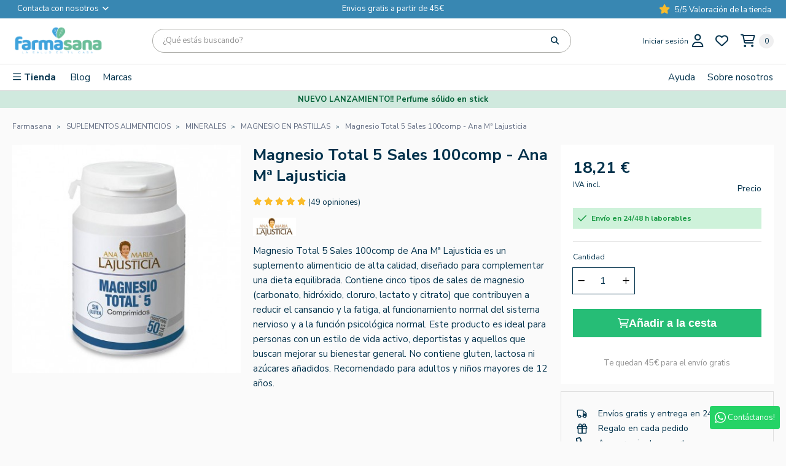

--- FILE ---
content_type: text/html; charset=utf-8
request_url: https://farmasana.es/1877-magnesio-total-5-sales-100comp.html
body_size: 43810
content:
<!doctype html>
<html lang="es">

<head>
    
        

    <meta charset="utf-8">


    <meta http-equiv="x-ua-compatible" content="ie=edge">



    <title>Ana Mª Lajusticia Magnesio Total 5 Sales 100comp - Salud Natural y Bienestar</title>
    <meta name="description" content="Ana Mª Lajusticia Magnesio Total 5 Sales 100comp: refuerza tu salud con este suplemento natural. Ideal para equilibrar tu organismo y mejorar tu bienestar.">
                <link rel="canonical" href="https://farmasana.es/1877-magnesio-total-5-sales-100comp.html">
        
            



    <meta name="viewport" content="width=device-width, initial-scale=1">



    <link rel="icon" type="image/vnd.microsoft.icon" href="https://farmasana.es/img/favicon.ico?1694614025">
    <link rel="shortcut icon" type="image/x-icon" href="https://farmasana.es/img/favicon.ico?1694614025">



          <link rel="stylesheet" href="/modules/ps_checkout/views/css/payments.css?version=4.4.0" type="text/css" media="all">
        <link rel="stylesheet" href="https://farmasana.es/themes/farmasana/assets/cache/theme-eb52a0332.css" type="text/css" media="all">
  



     
        <!-- <script
            id="Cookiebot"
            src="https://consent.cookiebot.com/uc.js?cbid=e57b0013-af4a-48cb-9b3f-e0796912f724"
            type="text/javascript"
            async
        ></script> -->
        <!-- <script id="Cookiebot" src="https://consent.cookiebot.com/uc.js" data-cbid="e57b0013-af4a-48cb-9b3f-e0796912f724" data-blockingmode="auto" type="text/javascript"></script> -->
        <script id="Cookiebot" src="https://consent.cookiebot.com/uc.js" data-cbid="e57b0013-af4a-48cb-9b3f-e0796912f724" data-blockingmode="auto" type="text/javascript"></script>

    
    <script data-cookieconsent="ignore">
    window.dataLayer = window.dataLayer || [];
    function gtag() {
        dataLayer.push(arguments);
    }
    gtag("consent", "default", {
        ad_personalization: "denied",
        ad_storage: "denied",
        ad_user_data: "denied",
        analytics_storage: "denied",
        functionality_storage: "denied",
        personalization_storage: "denied",
        security_storage: "granted",
        wait_for_update: 500,
    });
    gtag("set", "ads_data_redaction", true);
    gtag("set", "url_passthrough", false);
</script>
    

  <script type="text/javascript">
        var checkout = "";
        var dbfreeshipping_ajax = "https:\/\/farmasana.es\/module\/dbfreeshipping\/ajax";
        var dbjointpurchase_ajax = "https:\/\/farmasana.es\/module\/dbjointpurchase\/ajax";
        var dbproductcomments_ajax = "https:\/\/farmasana.es\/module\/dbproductcomments\/ajax";
        var dbproductquestions_ajax = "https:\/\/farmasana.es\/module\/dbproductquestions\/ajax";
        var dbwishlist_ajax = "https:\/\/farmasana.es\/module\/dbwishlist\/ajax";
        var event_checkout = "";
        var is_mobile = false;
        var klarnapayment = {"interoperability":{"locale":"es-ES","environment":"production","clientId":"klarna_live_client_Qi9OY0FNKHdEJDYvdlA1P2NXeTk1eHQpeHhRUUFjcSksODE0YjBiMjktODIzMy00N2VhLThhNzEtNTBiYmIwZjM2YjlkLDEsQ25Ba0o4OGhOTTBBQ3lJSktXam05YlJobS96dURzRU1OWjlKNVY3SFp0QT0"}};
        var lggoogleanalytics_ajax_link = "https:\/\/farmasana.es\/module\/lggoogleanalytics\/ajax?token=188855a1100d9916a1193b0f62ff12f9";
        var lggoogleanalytics_link = "https:\/\/farmasana.es\/module\/lggoogleanalytics\/gtag?token=188855a1100d9916a1193b0f62ff12f9";
        var lggoogleanalytics_token = "188855a1100d9916a1193b0f62ff12f9";
        var prestashop = {"cart":{"products":[],"totals":{"total":{"type":"total","label":"Total","amount":0,"value":"0,00\u00a0\u20ac"},"total_including_tax":{"type":"total","label":"Total (impuestos incl.)","amount":0,"value":"0,00\u00a0\u20ac"},"total_excluding_tax":{"type":"total","label":"Total (impuestos excl.)","amount":0,"value":"0,00\u00a0\u20ac"}},"subtotals":{"products":{"type":"products","label":"Subtotal","amount":0,"value":"0,00\u00a0\u20ac"},"discounts":null,"shipping":{"type":"shipping","label":"Transporte","amount":0,"value":""},"tax":{"type":"tax","label":"Impuestos incluidos","amount":0,"value":"0,00\u00a0\u20ac"}},"products_count":0,"summary_string":"0 art\u00edculos","vouchers":{"allowed":1,"added":[]},"discounts":[],"minimalPurchase":0,"minimalPurchaseRequired":""},"currency":{"id":1,"name":"Euro","iso_code":"EUR","iso_code_num":"978","sign":"\u20ac"},"customer":{"lastname":null,"firstname":null,"email":null,"birthday":null,"newsletter":null,"newsletter_date_add":null,"optin":null,"website":null,"company":null,"siret":null,"ape":null,"is_logged":false,"gender":{"type":null,"name":null},"addresses":[]},"country":{"id_zone":"9","id_currency":"1","call_prefix":"34","iso_code":"ES","active":"1","contains_states":"1","need_identification_number":"0","need_zip_code":"1","zip_code_format":"NNNNN","display_tax_label":"1","name":"Espa\u00f1a","id":244},"language":{"name":"Espa\u00f1ol (Spanish)","iso_code":"es","locale":"es-ES","language_code":"es-ES","active":"1","is_rtl":"0","date_format_lite":"d\/m\/Y","date_format_full":"d\/m\/Y H:i:s","id":1},"page":{"title":"","canonical":"https:\/\/farmasana.es\/1877-magnesio-total-5-sales-100comp.html","meta":{"title":"Ana M\u00aa Lajusticia Magnesio Total 5 Sales 100comp - Salud Natural y Bienestar","description":"Ana M\u00aa Lajusticia Magnesio Total 5 Sales 100comp: refuerza tu salud con este suplemento natural. Ideal para equilibrar tu organismo y mejorar tu bienestar.","keywords":"","robots":"index"},"page_name":"product","body_classes":{"lang-es":true,"lang-rtl":false,"country-ES":true,"currency-EUR":true,"layout-full-width":true,"page-product":true,"tax-display-enabled":true,"page-customer-account":false,"product-id-1877":true,"product-Magnesio Total 5 Sales 100comp - Ana M\u00aa Lajusticia":true,"product-id-category-1892":true,"product-id-manufacturer-69":true,"product-id-supplier-0":true,"product-available-for-order":true},"admin_notifications":[],"password-policy":{"feedbacks":{"0":"Muy d\u00e9bil","1":"D\u00e9bil","2":"Promedio","3":"Fuerte","4":"Muy fuerte","Straight rows of keys are easy to guess":"Una serie seguida de teclas de la misma fila es f\u00e1cil de adivinar","Short keyboard patterns are easy to guess":"Los patrones de teclado cortos son f\u00e1ciles de adivinar","Use a longer keyboard pattern with more turns":"Usa un patr\u00f3n de teclado m\u00e1s largo y con m\u00e1s giros","Repeats like \"aaa\" are easy to guess":"Las repeticiones como \u00abaaa\u00bb son f\u00e1ciles de adivinar","Repeats like \"abcabcabc\" are only slightly harder to guess than \"abc\"":"Las repeticiones como \"abcabcabc\" son solo un poco m\u00e1s dif\u00edciles de adivinar que \"abc\"","Sequences like abc or 6543 are easy to guess":"Las secuencias como \"abc\" o \"6543\" son f\u00e1ciles de adivinar","Recent years are easy to guess":"Los a\u00f1os recientes son f\u00e1ciles de adivinar","Dates are often easy to guess":"Las fechas suelen ser f\u00e1ciles de adivinar","This is a top-10 common password":"Esta es una de las 10 contrase\u00f1as m\u00e1s comunes","This is a top-100 common password":"Esta es una de las 100 contrase\u00f1as m\u00e1s comunes","This is a very common password":"Esta contrase\u00f1a es muy com\u00fan","This is similar to a commonly used password":"Esta contrase\u00f1a es similar a otras contrase\u00f1as muy usadas","A word by itself is easy to guess":"Una palabra que por s\u00ed misma es f\u00e1cil de adivinar","Names and surnames by themselves are easy to guess":"Los nombres y apellidos completos son f\u00e1ciles de adivinar","Common names and surnames are easy to guess":"Los nombres comunes y los apellidos son f\u00e1ciles de adivinar","Use a few words, avoid common phrases":"Usa varias palabras, evita frases comunes","No need for symbols, digits, or uppercase letters":"No se necesitan s\u00edmbolos, d\u00edgitos o letras may\u00fasculas","Avoid repeated words and characters":"Evita repetir palabras y caracteres","Avoid sequences":"Evita secuencias","Avoid recent years":"Evita a\u00f1os recientes","Avoid years that are associated with you":"Evita a\u00f1os que puedan asociarse contigo","Avoid dates and years that are associated with you":"Evita a\u00f1os y fechas que puedan asociarse contigo","Capitalization doesn't help very much":"Las may\u00fasculas no ayudan mucho","All-uppercase is almost as easy to guess as all-lowercase":"Todo en may\u00fasculas es casi tan f\u00e1cil de adivinar como en min\u00fasculas","Reversed words aren't much harder to guess":"Las palabras invertidas no son mucho m\u00e1s dif\u00edciles de adivinar","Predictable substitutions like '@' instead of 'a' don't help very much":"Las sustituciones predecibles como usar \"@\" en lugar de \"a\" no ayudan mucho","Add another word or two. Uncommon words are better.":"A\u00f1ade una o dos palabras m\u00e1s. Es mejor usar palabras poco habituales."}}},"shop":{"name":"Farmasana","logo":"https:\/\/farmasana.es\/img\/logo-1694614025.jpg","stores_icon":"https:\/\/farmasana.es\/img\/logo_stores.png","favicon":"https:\/\/farmasana.es\/img\/favicon.ico"},"core_js_public_path":"\/themes\/","urls":{"base_url":"https:\/\/farmasana.es\/","current_url":"https:\/\/farmasana.es\/1877-magnesio-total-5-sales-100comp.html","shop_domain_url":"https:\/\/farmasana.es","img_ps_url":"https:\/\/farmasana.es\/img\/","img_cat_url":"https:\/\/farmasana.es\/img\/c\/","img_lang_url":"https:\/\/farmasana.es\/img\/l\/","img_prod_url":"https:\/\/farmasana.es\/img\/p\/","img_manu_url":"https:\/\/farmasana.es\/img\/m\/","img_sup_url":"https:\/\/farmasana.es\/img\/su\/","img_ship_url":"https:\/\/farmasana.es\/img\/s\/","img_store_url":"https:\/\/farmasana.es\/img\/st\/","img_col_url":"https:\/\/farmasana.es\/img\/co\/","img_url":"https:\/\/farmasana.es\/themes\/classicblinders\/assets\/img\/","css_url":"https:\/\/farmasana.es\/themes\/classicblinders\/assets\/css\/","js_url":"https:\/\/farmasana.es\/themes\/classicblinders\/assets\/js\/","pic_url":"https:\/\/farmasana.es\/upload\/","theme_assets":"https:\/\/farmasana.es\/themes\/classicblinders\/assets\/","theme_dir":"https:\/\/farmasana.es\/themes\/farmasana\/","child_theme_assets":"https:\/\/farmasana.es\/themes\/farmasana\/assets\/","child_img_url":"https:\/\/farmasana.es\/themes\/farmasana\/assets\/img\/","child_css_url":"https:\/\/farmasana.es\/themes\/farmasana\/assets\/css\/","child_js_url":"https:\/\/farmasana.es\/themes\/farmasana\/assets\/js\/","pages":{"address":"https:\/\/farmasana.es\/direccion","addresses":"https:\/\/farmasana.es\/direcciones","authentication":"https:\/\/farmasana.es\/iniciar-sesion","manufacturer":"https:\/\/farmasana.es\/marcas","cart":"https:\/\/farmasana.es\/carrito","category":"https:\/\/farmasana.es\/index.php?controller=category","cms":"https:\/\/farmasana.es\/index.php?controller=cms","contact":"https:\/\/farmasana.es\/contactenos","discount":"https:\/\/farmasana.es\/descuento","guest_tracking":"https:\/\/farmasana.es\/seguimiento-pedido-invitado","history":"https:\/\/farmasana.es\/historial-compra","identity":"https:\/\/farmasana.es\/datos-personales","index":"https:\/\/farmasana.es\/","my_account":"https:\/\/farmasana.es\/mi-cuenta","order_confirmation":"https:\/\/farmasana.es\/confirmacion-pedido","order_detail":"https:\/\/farmasana.es\/index.php?controller=order-detail","order_follow":"https:\/\/farmasana.es\/seguimiento-pedido","order":"https:\/\/farmasana.es\/pedido","order_return":"https:\/\/farmasana.es\/index.php?controller=order-return","order_slip":"https:\/\/farmasana.es\/facturas-abono","pagenotfound":"https:\/\/farmasana.es\/pagina-no-encontrada","password":"https:\/\/farmasana.es\/ha-olvidado-su-contrasena","pdf_invoice":"https:\/\/farmasana.es\/index.php?controller=pdf-invoice","pdf_order_return":"https:\/\/farmasana.es\/index.php?controller=pdf-order-return","pdf_order_slip":"https:\/\/farmasana.es\/index.php?controller=pdf-order-slip","prices_drop":"https:\/\/farmasana.es\/productos-rebajados","product":"https:\/\/farmasana.es\/index.php?controller=product","registration":"https:\/\/farmasana.es\/index.php?controller=registration","search":"https:\/\/farmasana.es\/busqueda","sitemap":"https:\/\/farmasana.es\/mapa-del-sitio","stores":"https:\/\/farmasana.es\/tiendas","supplier":"https:\/\/farmasana.es\/proveedor","new_products":"https:\/\/farmasana.es\/novedades","brands":"https:\/\/farmasana.es\/marcas","register":"https:\/\/farmasana.es\/index.php?controller=registration","order_login":"https:\/\/farmasana.es\/pedido?login=1"},"alternative_langs":[],"actions":{"logout":"https:\/\/farmasana.es\/?mylogout="},"no_picture_image":{"bySize":{"small_default":{"url":"https:\/\/farmasana.es\/img\/p\/es-default-small_default.jpg","width":98,"height":98},"cart_default":{"url":"https:\/\/farmasana.es\/img\/p\/es-default-cart_default.jpg","width":125,"height":125},"home_default":{"url":"https:\/\/farmasana.es\/img\/p\/es-default-home_default.jpg","width":222,"height":222},"medium_default":{"url":"https:\/\/farmasana.es\/img\/p\/es-default-medium_default.jpg","width":393,"height":393},"large_default":{"url":"https:\/\/farmasana.es\/img\/p\/es-default-large_default.jpg","width":800,"height":800}},"small":{"url":"https:\/\/farmasana.es\/img\/p\/es-default-small_default.jpg","width":98,"height":98},"medium":{"url":"https:\/\/farmasana.es\/img\/p\/es-default-home_default.jpg","width":222,"height":222},"large":{"url":"https:\/\/farmasana.es\/img\/p\/es-default-large_default.jpg","width":800,"height":800},"legend":""}},"configuration":{"display_taxes_label":true,"display_prices_tax_incl":true,"is_catalog":false,"show_prices":true,"opt_in":{"partner":false},"quantity_discount":{"type":"discount","label":"Descuento unitario"},"voucher_enabled":1,"return_enabled":0},"field_required":[],"breadcrumb":{"links":[{"title":"Farmasana","url":"https:\/\/farmasana.es\/"},{"title":"SUPLEMENTOS ALIMENTICIOS","url":"https:\/\/farmasana.es\/suplementos\/"},{"title":"MINERALES","url":"https:\/\/farmasana.es\/minerales\/"},{"title":"MAGNESIO EN PASTILLAS","url":"https:\/\/farmasana.es\/magnesio-en-pastillas\/"},{"title":"Magnesio Total 5 Sales 100comp - Ana M\u00aa Lajusticia","url":"https:\/\/farmasana.es\/1877-magnesio-total-5-sales-100comp.html"}],"count":5},"link":{"protocol_link":"https:\/\/","protocol_content":"https:\/\/"},"time":1769009125,"static_token":"7a3f91dba9433f1c823bc363d3b857dd","token":"07c90664c213fbf5759f483cac04043b","debug":false};
        var ps_checkout3dsEnabled = true;
        var ps_checkoutApplePayUrl = "https:\/\/farmasana.es\/module\/ps_checkout\/applepay";
        var ps_checkoutAutoRenderDisabled = false;
        var ps_checkoutCancelUrl = "https:\/\/farmasana.es\/module\/ps_checkout\/cancel";
        var ps_checkoutCardBrands = ["MASTERCARD","VISA","AMEX"];
        var ps_checkoutCardFundingSourceImg = "\/modules\/ps_checkout\/views\/img\/payment-cards.png";
        var ps_checkoutCardLogos = {"AMEX":"\/modules\/ps_checkout\/views\/img\/amex.svg","CB_NATIONALE":"\/modules\/ps_checkout\/views\/img\/cb.svg","DINERS":"\/modules\/ps_checkout\/views\/img\/diners.svg","DISCOVER":"\/modules\/ps_checkout\/views\/img\/discover.svg","JCB":"\/modules\/ps_checkout\/views\/img\/jcb.svg","MAESTRO":"\/modules\/ps_checkout\/views\/img\/maestro.svg","MASTERCARD":"\/modules\/ps_checkout\/views\/img\/mastercard.svg","UNIONPAY":"\/modules\/ps_checkout\/views\/img\/unionpay.svg","VISA":"\/modules\/ps_checkout\/views\/img\/visa.svg"};
        var ps_checkoutCartProductCount = 0;
        var ps_checkoutCheckUrl = "https:\/\/farmasana.es\/module\/ps_checkout\/check";
        var ps_checkoutCheckoutTranslations = {"checkout.go.back.link.title":"Volver a la compra","checkout.go.back.label":"Pagar","checkout.card.payment":"Pago con tarjeta","checkout.page.heading":"Resumen del pedido","checkout.cart.empty":"Tu carrito est\u00e1 vac\u00edo.","checkout.page.subheading.card":"Tarjeta","checkout.page.subheading.paypal":"PayPal","checkout.payment.by.card":"Has elegido pagar con tarjeta.","checkout.payment.by.paypal":"Has elegido pagar con PayPal.","checkout.order.summary":"Este es un breve resumen de tu pedido:","checkout.order.amount.total":"El importe total del pedido es de","checkout.order.included.tax":"(IVA incluido)","checkout.order.confirm.label":"Haz clic en &quot;Confirmar mi pedido&quot; para confirmar el pedido.","paypal.hosted-fields.label.card-name":"Card holder name","paypal.hosted-fields.placeholder.card-name":"Card holder name","paypal.hosted-fields.label.card-number":"N\u00famero de tarjeta","paypal.hosted-fields.placeholder.card-number":"N\u00famero de tarjeta","paypal.hosted-fields.label.expiration-date":"Fecha de caducidad","paypal.hosted-fields.placeholder.expiration-date":"MM\/YY","paypal.hosted-fields.label.cvv":"C\u00f3d. de seguridad","paypal.hosted-fields.placeholder.cvv":"XXX","payment-method-logos.title":"100% pagos seguros","express-button.cart.separator":"o","express-button.checkout.express-checkout":"Compra r\u00e1pida","error.paypal-sdk":"No PayPal Javascript SDK Instance","error.google-pay-sdk":"No Google Pay Javascript SDK Instance","error.google-pay.transaction-info":"An error occurred fetching Google Pay transaction info","error.apple-pay-sdk":"No Apple Pay Javascript SDK Instance","error.apple-pay.payment-request":"An error occurred fetching Apple Pay payment request","checkout.payment.others.link.label":"Otros m\u00e9todos de pago","checkout.payment.others.confirm.button.label":"Confirmar el pedido","checkout.form.error.label":"Se ha producido un error durante el pago. Vuelve a intentarlo o ponte en contacto con el servicio de asistencia.","loader-component.label.header":"\u00a1Gracias por tu compra!","loader-component.label.body":"Por favor, espera, estamos procesando tu pago","loader-component.label.body.longer":"This is taking longer than expected. Please wait...","error.paypal-sdk.contingency.cancel":"Autenticaci\u00f3n del titular de la tarjeta cancelada, por favor, elige otro m\u00e9todo de pago o int\u00e9ntalo de nuevo.","error.paypal-sdk.contingency.error":"Se ha producido un error en la autentificaci\u00f3n del titular de la tarjeta, por favor, elige otro m\u00e9todo de pago o int\u00e9ntalo de nuevo.","error.paypal-sdk.contingency.failure":"Autenticaci\u00f3n del titular de la tarjeta cancelada, por favor, elige otro m\u00e9todo de pago o int\u00e9ntalo de nuevo.","error.paypal-sdk.contingency.unknown":"Autenticaci\u00f3n del titular de la tarjeta no puede ser verificada, por favor, elige otro m\u00e9todo de pago o int\u00e9ntalo de nuevo.","ok":"Ok","cancel":"Cancel","checkout.payment.token.delete.modal.header":"Delete this payment method?","checkout.payment.token.delete.modal.content":"The following payment method will be deleted from your account:","checkout.payment.token.delete.modal.confirm-button":"Delete payment method","checkout.payment.loader.processing-request":"Please wait, we are processing your request","APPLE_PAY_MERCHANT_SESSION_VALIDATION_ERROR":"No podemos procesar su pago con Apple Pay en este momento. Esto podr\u00eda deberse a un problema al verificar la configuraci\u00f3n de pago de este sitio web. Int\u00e9ntelo de nuevo m\u00e1s tarde o elija otro m\u00e9todo de pago.","APPROVE_APPLE_PAY_VALIDATION_ERROR":"Hemos encontrado un problema al procesar su pago con Apple Pay. Verifique los detalles de su pedido e int\u00e9ntelo de nuevo, o utilice otro m\u00e9todo de pago."};
        var ps_checkoutCheckoutUrl = "https:\/\/farmasana.es\/pedido";
        var ps_checkoutConfirmUrl = "https:\/\/farmasana.es\/confirmacion-pedido";
        var ps_checkoutCreateUrl = "https:\/\/farmasana.es\/module\/ps_checkout\/create";
        var ps_checkoutCspNonce = "";
        var ps_checkoutCustomMarks = [];
        var ps_checkoutExpressCheckoutCartEnabled = false;
        var ps_checkoutExpressCheckoutOrderEnabled = false;
        var ps_checkoutExpressCheckoutProductEnabled = false;
        var ps_checkoutExpressCheckoutSelected = false;
        var ps_checkoutExpressCheckoutUrl = "https:\/\/farmasana.es\/module\/ps_checkout\/ExpressCheckout";
        var ps_checkoutFundingSource = "paypal";
        var ps_checkoutFundingSourcesSorted = ["paypal","paylater","bancontact","eps","giropay","ideal","mybank","p24","blik"];
        var ps_checkoutGooglePayUrl = "https:\/\/farmasana.es\/module\/ps_checkout\/googlepay";
        var ps_checkoutHostedFieldsContingencies = "SCA_WHEN_REQUIRED";
        var ps_checkoutHostedFieldsEnabled = false;
        var ps_checkoutHostedFieldsSelected = false;
        var ps_checkoutIconsPath = "\/modules\/ps_checkout\/views\/img\/icons\/";
        var ps_checkoutLanguageIsoCode = "es";
        var ps_checkoutLoaderImage = "\/modules\/ps_checkout\/views\/img\/loader.svg";
        var ps_checkoutPartnerAttributionId = "PrestaShop_Cart_PSXO_PSDownload";
        var ps_checkoutPayLaterCartPageButtonEnabled = false;
        var ps_checkoutPayLaterCategoryPageBannerEnabled = false;
        var ps_checkoutPayLaterHomePageBannerEnabled = false;
        var ps_checkoutPayLaterOrderPageBannerEnabled = false;
        var ps_checkoutPayLaterOrderPageButtonEnabled = false;
        var ps_checkoutPayLaterOrderPageMessageEnabled = false;
        var ps_checkoutPayLaterProductPageBannerEnabled = false;
        var ps_checkoutPayLaterProductPageButtonEnabled = false;
        var ps_checkoutPayLaterProductPageMessageEnabled = false;
        var ps_checkoutPayPalButtonConfiguration = null;
        var ps_checkoutPayPalEnvironment = "LIVE";
        var ps_checkoutPayPalOrderId = "";
        var ps_checkoutPayPalSdkConfig = {"clientId":"AXjYFXWyb4xJCErTUDiFkzL0Ulnn-bMm4fal4G-1nQXQ1ZQxp06fOuE7naKUXGkq2TZpYSiI9xXbs4eo","merchantId":"JE9X3JKPHWZ4E","currency":"EUR","intent":"capture","commit":"false","vault":"false","integrationDate":"2024-04-01","dataPartnerAttributionId":"PrestaShop_Cart_PSXO_PSDownload","dataCspNonce":"","dataEnable3ds":"true","disableFunding":"card","enableFunding":"paylater","components":"marks,funding-eligibility"};
        var ps_checkoutPayWithTranslations = {"paypal":"Pay with a PayPal account","paylater":"Pay in installments with PayPal Pay Later","bancontact":"Pay by Bancontact","eps":"Pay by EPS","giropay":"Pay by Giropay","ideal":"Pay by iDEAL","mybank":"Pay by MyBank","p24":"Pay by Przelewy24","blik":"Pay by BLIK"};
        var ps_checkoutPaymentMethodLogosTitleImg = "\/modules\/ps_checkout\/views\/img\/lock_checkout.svg";
        var ps_checkoutPaymentUrl = "https:\/\/farmasana.es\/module\/ps_checkout\/payment";
        var ps_checkoutRenderPaymentMethodLogos = true;
        var ps_checkoutValidateUrl = "https:\/\/farmasana.es\/module\/ps_checkout\/validate";
        var ps_checkoutVaultUrl = "https:\/\/farmasana.es\/module\/ps_checkout\/vault";
        var ps_checkoutVersion = "4.4.0";
        var psemailsubscription_subscription = "https:\/\/farmasana.es\/module\/ps_emailsubscription\/subscription";
        var psr_icon_color = "#02324C";
        var show_product_imgs = "1";
      </script>
    <!-- CookieBot-->



    
    <!-- Google Tag Manager -->
    <script>(function(w,d,s,l,i){w[l]=w[l]||[];w[l].push({'gtm.start':
        new Date().getTime(),event:'gtm.js'});var f=d.getElementsByTagName(s)[0],
                j=d.createElement(s),dl=l!='dataLayer'?'&l='+l:'';j.async=true;j.src=
                'https://www.googletagmanager.com/gtm.js?id='+i+dl;f.parentNode.insertBefore(j,f);
                })(window,document,'script','dataLayer','GTM-MJLWTLN');</script>
    <!-- End Google Tag Manager -->
    



    <script type="application/ld+json">{"@context":"http://schema.org","@type":"Organization","name":"Farmasana","legalName":"LHEC, S.L.","url":"https://farmasana.es/","logo":"https://farmasana.es/img/logo-1694614025.jpg","email":"info@farmasana.es","website":{"@type":"WebSite","name":"Farmasana","url":"https://farmasana.es/","description":"Farmasana es tu tienda de salud y belleza online de productos ecológicos al mejor precio.","inLanguage":"ES","license":"URL a los términos de licencia del contenido del sitio","copyrights":"© 2025 - Farmasana - Todos los derechos reservados","image":{"@type":"ImageObject","url":"https://farmasana.es/img/logo-1694614025.jpg"},"potentialAction":{"@type":"SearchAction","target":"https://farmasana.es/#f532/embedded/m=and&q={search_term_string}","query-input":"required name=search_term_string"}},"brand":{"@type":"Brand","name":"Farmasana","logo":"https://farmasana.es/img/logo-1694614025.jpg"},"description":"Farmasana es la mayor tienda online de productos naturales, en la que puedes encontrar un amplio catálogo de productos que comprende: complementos alimenticios (vitaminas, minerales, aminoácidos, aceites omega, antioxidantes, enzimas digestivas, probióticos, etc.), productos cosméticos naturales (cremas, champús, geles de baño, tintes capilares, cremas solares, cuidados para la piel, etc.), suplementación deportiva (barritas energéticas, proteínas, complementos alimenticios, cremas musculares, etc.), plantas de fitoterapia (cápsulas, aceites esenciales, flores de Bach, etc.), y productos alimentarios ecológicos para todo tipo de dietas, intolerancias y alergias (productos vegetarianos, veganos, sin gluten, sin lactosa, sin azúcares añadidos, etc.). También contamos con productos de parafarmacia (apósitos para curas, gafas de presbicia, tensiómetros,etc.). Trabajamos exclusivamente con fabricantes y distribuidores de las mayores marcas de productos naturales y procedentes de agricultura ecológica. Todas nuestras compras se hacen a proveedores europeos conforme a las regulaciones sanitarias más estrictas. El trato directo con fabricantes nos permite asegurar la autenticidad de los productos y una mayor fecha de caducidad.","image":"https://farmasana.es/img/logo-1694614025.jpg","identifier":{"@type":"PropertyValue","propertyID":"CIF","value":"B99295693"},"contactPoint":[{"@type":"ContactPoint","telephone":"+34 673 181 776","contactType":"customer service","areaServed":"ES","availableLanguage":["Spanish"]}],"address":{"@type":"PostalAddress","streetAddress":"Pol. Ind. Prides, nave 1A","addressLocality":"Zaragoza","addressRegion":"Zaragoza","postalCode":"50720","addressCountry":"ES"},"founder":[{"@type":"Person","name":"Guillermo Higón"}],"employee":[{"@type":"Person","name":"Verónica Herce","jobTitle":"CMO","url":"https://farmasana.es/quienes-somos/veronica-herce.html"},{"@type":"Person","name":"Diego Vela","jobTitle":"Nutricionista","url":"https://farmasana.es/quienes-somos/diego-vela.html"},{"@type":"Person","name":"Miguel Bailo","jobTitle":"CLO","url":"https://farmasana.es/quienes-somos/miguel-bailo.html"},{"@type":"Person","name":"Lucía Martínez","jobTitle":"Content Creator and Beauty Advisor","url":"https://farmasana.es/quienes-somos/lucia-martinez.html"}],"sameAs":["https://www.facebook.com/farmasana.es","https://www.instagram.com/farmasana_es/","https://www.linkedin.com/company/farmasana-es/"]}</script><script type="application/ld+json">{"@context":"https:\/\/schema.org","@type":"BreadcrumbList","itemListElement":[{"@type":"ListItem","position":1,"name":"Farmasana","item":"https:\/\/farmasana.es\/"},{"@type":"ListItem","position":2,"name":"SUPLEMENTOS ALIMENTICIOS","item":"https:\/\/farmasana.es\/suplementos\/"},{"@type":"ListItem","position":3,"name":"MINERALES","item":"https:\/\/farmasana.es\/minerales\/"},{"@type":"ListItem","position":4,"name":"MAGNESIO EN PASTILLAS","item":"https:\/\/farmasana.es\/magnesio-en-pastillas\/"},{"@type":"ListItem","position":5,"name":"Magnesio Total 5 Sales 100comp - Ana M\u00aa Lajusticia","item":"https:\/\/farmasana.es\/1877-magnesio-total-5-sales-100comp.html"}]}</script><script type="application/ld+json">{"@context":"https:\/\/schema.org","@type":"Product","name":"Magnesio Total 5 Sales 100comp - Ana M\u00aa Lajusticia","description":"Magnesio Total 5 Sales 100comp de Ana M\u00aa Lajusticia es un suplemento alimenticio de alta calidad, dise\u00f1ado para complementar una dieta equilibrada. Contiene cinco tipos de sales de magnesio (carbonato, hidr\u00f3xido, cloruro, lactato y citrato) que contribuyen a reducir el cansancio y la fatiga, al funcionamiento normal del sistema nervioso y a la funci\u00f3n psicol\u00f3gica normal. Este producto es ideal para personas con un estilo de vida activo, deportistas y aquellos que buscan mejorar su bienestar general. No contiene gluten, lactosa ni az\u00facares a\u00f1adidos. Recomendado para adultos y ni\u00f1os mayores de 12 a\u00f1os.","sku":1877,"mpn":"69","url":"https:\/\/farmasana.es\/1877-magnesio-total-5-sales-100comp.html","alternateName":"Compra Magnesio Total 5 Sales 100comp - Ana M\u00aa Lajusticia a buen precio","category":"MAGNESIO EN PASTILLAS","image":["https:\/\/farmasana.es\/31795-large_default\/magnesio-total-5-sales-100comp.jpg"],"brand":{"@type":"Brand","name":"ANA M\u00aa LAJUSTICIA","url":"https:\/\/farmasana.es\/marcas\/.html"},"offers":{"@type":"Offer","price":18.21,"priceCurrency":"EUR","availability":"https:\/\/schema.org\/InStock","seller":{"@type":"Organization","name":"Farmasana"},"priceSpecification":{"@type":"PriceSpecification","priceCurrency":"EUR","price":18.21,"discount":0,"validFrom":"2026-01-21","minPrice":18.21,"maxPrice":18.21},"shippingDetails":{"@type":"OfferShippingDetails","shippingRate":{"@type":"MonetaryAmount","value":false,"currency":"EUR"},"shippingDestination":{"@type":"DefinedRegion","addressCountry":"ES"},"deliveryTime":{"@type":"ShippingDeliveryTime","handlingTime":{"@type":"QuantitativeValue","minValue":"0","maxValue":"1","unitCode":"day"},"transitTime":{"@type":"QuantitativeValue","minValue":"1","maxValue":"5","unitCode":"day"}}},"hasMerchantReturnPolicy":{"@type":"MerchantReturnPolicy","returnFees":"https:\/\/schema.org\/FreeReturn","returnPolicyCountry":"ES","applicableCountry":"ES","refundType":"FULL_REFUND","returnMethod":"https:\/\/schema.org\/ReturnByMail","returnPolicyCategory":"https:\/\/schema.org\/MerchantReturnFiniteReturnWindow","returnPolicySeasonalOverride":"NONE","returnShippingFeesResponsibility":"BUYER","returnPolicyUri":false,"merchantReturnDays":"14"}},"aggregateRating":{"@type":"AggregateRating","ratingValue":4.9,"reviewCount":239,"bestRating":5,"worstRating":1},"review":[{"@type":"Review","author":{"@type":"Person","name":"JAVIER"},"datePublished":"03\/09\/2024","description":"Producto conocido, efectivo por su bigliscinato.","reviewRating":{"@type":"Rating","ratingValue":5,"bestRating":5,"worstRating":1}},{"@type":"Review","author":{"@type":"Person","name":"Adriana"},"datePublished":"14\/06\/2025","description":"Recomendado, f\u00e1cil de tomar, precio justo, marca confiable.","reviewRating":{"@type":"Rating","ratingValue":5,"bestRating":5,"worstRating":1}},{"@type":"Review","author":{"@type":"Person","name":"Juan Carlos"},"datePublished":"13\/09\/2024","description":"Esencial para el cuerpo, cumple su funci\u00f3n perfectamente.","reviewRating":{"@type":"Rating","ratingValue":5,"bestRating":5,"worstRating":1}},{"@type":"Review","author":{"@type":"Person","name":"yanina"},"datePublished":"19\/03\/2024","description":"Sigo conferencias. Mi marido tiene colon irritable. Funciona bien.","reviewRating":{"@type":"Rating","ratingValue":5,"bestRating":5,"worstRating":1}},{"@type":"Review","author":{"@type":"Person","name":"JAVIER"},"datePublished":"04\/09\/2024","description":"Producto conocido, efectivo por su bigliscinato.","reviewRating":{"@type":"Rating","ratingValue":5,"bestRating":5,"worstRating":1}},{"@type":"Review","author":{"@type":"Person","name":"alejandro"},"datePublished":"29\/09\/2024","description":"Perfectas para correr y hacer deporte.","reviewRating":{"@type":"Rating","ratingValue":4,"bestRating":5,"worstRating":1}},{"@type":"Review","author":{"@type":"Person","name":"Isis"},"datePublished":"11\/03\/2024","description":"Sigue cumpliendo mis expectativas, excelente elecci\u00f3n.","reviewRating":{"@type":"Rating","ratingValue":5,"bestRating":5,"worstRating":1}},{"@type":"Review","author":{"@type":"Person","name":"Adriana"},"datePublished":"15\/01\/2024","description":"Buen complemento para cansancio y calambres, funciona bien.","reviewRating":{"@type":"Rating","ratingValue":4,"bestRating":5,"worstRating":1}},{"@type":"Review","author":{"@type":"Person","name":"Ana Luisa"},"datePublished":"18\/03\/2025","description":"Eficaz y facil de tomar, comprimidos muy comodos.","reviewRating":{"@type":"Rating","ratingValue":5,"bestRating":5,"worstRating":1}},{"@type":"Review","author":{"@type":"Person","name":"Vicky"},"datePublished":"22\/02\/2024","description":"Primera vez, pastillas peque\u00f1as, buenas sensaciones.","reviewRating":{"@type":"Rating","ratingValue":5,"bestRating":5,"worstRating":1}},{"@type":"Review","author":{"@type":"Person","name":"Isis"},"datePublished":"28\/10\/2023","description":"Conoc\u00eda la marca, noto mejor\u00eda en calambres y cansancio.","reviewRating":{"@type":"Rating","ratingValue":5,"bestRating":5,"worstRating":1}},{"@type":"Review","author":{"@type":"Person","name":"Dori"},"datePublished":"14\/08\/2024","description":"Lo tomo en polvo, espero buen resultado.","reviewRating":{"@type":"Rating","ratingValue":5,"bestRating":5,"worstRating":1}},{"@type":"Review","author":{"@type":"Person","name":"Marta"},"datePublished":"17\/12\/2023","description":"Parece ser un producto confiable y efectivo.","reviewRating":{"@type":"Rating","ratingValue":5,"bestRating":5,"worstRating":1}},{"@type":"Review","author":{"@type":"Person","name":"Amparo"},"datePublished":"24\/04\/2024","description":"Muy bueno el producto, cumple lo prometido.","reviewRating":{"@type":"Rating","ratingValue":5,"bestRating":5,"worstRating":1}},{"@type":"Review","author":{"@type":"Person","name":"Ester"},"datePublished":"20\/10\/2023","description":"Producto excelente y precio justo, muy recomendable.","reviewRating":{"@type":"Rating","ratingValue":5,"bestRating":5,"worstRating":1}},{"@type":"Review","author":{"@type":"Person","name":"Cristina"},"datePublished":"27\/10\/2024","description":"Indispensable para mis musculos, lo recomiendo mucho.","reviewRating":{"@type":"Rating","ratingValue":5,"bestRating":5,"worstRating":1}},{"@type":"Review","author":{"@type":"Person","name":"Ascensi\u00f3n"},"datePublished":"07\/07\/2024","description":"Ya lo usaba, precio y calidad me convencieron.","reviewRating":{"@type":"Rating","ratingValue":5,"bestRating":5,"worstRating":1}},{"@type":"Review","author":{"@type":"Person","name":"Santiago"},"datePublished":"21\/05\/2025","description":"Buena presentaci\u00f3n, dif\u00edcil de tragar por tama\u00f1o.","reviewRating":{"@type":"Rating","ratingValue":5,"bestRating":5,"worstRating":1}},{"@type":"Review","author":{"@type":"Person","name":"Isis"},"datePublished":"13\/06\/2025","description":"Sigue cumpliendo mis expectativas, excelente elecci\u00f3n.","reviewRating":{"@type":"Rating","ratingValue":5,"bestRating":5,"worstRating":1}},{"@type":"Review","author":{"@type":"Person","name":"Sandra"},"datePublished":"08\/04\/2024","description":"Desde el inicio, menos cansancio y m\u00e1s energ\u00eda.","reviewRating":{"@type":"Rating","ratingValue":5,"bestRating":5,"worstRating":1}},{"@type":"Review","author":{"@type":"Person","name":"Horst"},"datePublished":"23\/11\/2023","description":"Vit. D3 + K2 necesitan magnesio, lo recomiendo.","reviewRating":{"@type":"Rating","ratingValue":5,"bestRating":5,"worstRating":1}},{"@type":"Review","author":{"@type":"Person","name":"Santiago"},"datePublished":"03\/01\/2025","description":"Buena presentaci\u00f3n, dif\u00edcil de tragar por tama\u00f1o.","reviewRating":{"@type":"Rating","ratingValue":4,"bestRating":5,"worstRating":1}},{"@type":"Review","author":{"@type":"Person","name":"Reyes"},"datePublished":"13\/05\/2024","description":"Es nuevo, completo, lo probar\u00e9. Puntaje: 5","reviewRating":{"@type":"Rating","ratingValue":5,"bestRating":5,"worstRating":1}},{"@type":"Review","author":{"@type":"Person","name":"Juan"},"datePublished":"12\/08\/2024","description":"Lo uso bimensual, descanso y va genial.","reviewRating":{"@type":"Rating","ratingValue":5,"bestRating":5,"worstRating":1}},{"@type":"Review","author":{"@type":"Person","name":"Jose Antonio"},"datePublished":"20\/02\/2025","description":"Magnesio excelente, calidad superior, muy recomendado.","reviewRating":{"@type":"Rating","ratingValue":5,"bestRating":5,"worstRating":1}},{"@type":"Review","author":{"@type":"Person","name":"Jose Manuel"},"datePublished":"26\/04\/2025","description":"Duermo 8 horas gracias a esto, antes no pod\u00eda.","reviewRating":{"@type":"Rating","ratingValue":5,"bestRating":5,"worstRating":1}},{"@type":"Review","author":{"@type":"Person","name":"Mar\u00eda Del Mar"},"datePublished":"17\/03\/2025","description":"Recomendado por mi nutricionista, buena calidad-precio, ayuda al cansancio.","reviewRating":{"@type":"Rating","ratingValue":4,"bestRating":5,"worstRating":1}},{"@type":"Review","author":{"@type":"Person","name":"Olatz"},"datePublished":"16\/12\/2023","description":"Un suplemento confiable a buen precio.","reviewRating":{"@type":"Rating","ratingValue":5,"bestRating":5,"worstRating":1}},{"@type":"Review","author":{"@type":"Person","name":"Isis"},"datePublished":"01\/03\/2025","description":"Calma calambres y cansancio mental y f\u00edsico.","reviewRating":{"@type":"Rating","ratingValue":5,"bestRating":5,"worstRating":1}},{"@type":"Review","author":{"@type":"Person","name":"Ana M Pilar"},"datePublished":"09\/11\/2024","description":"Buen precio, mezcla asegura mejor asimilaci\u00f3n.","reviewRating":{"@type":"Rating","ratingValue":5,"bestRating":5,"worstRating":1}},{"@type":"Review","author":{"@type":"Person","name":"Mari Carmen"},"datePublished":"30\/11\/2024","description":"Uso hace 4 a\u00f1os, lo recomiendo 100. Puntuaci\u00f3n: 5.","reviewRating":{"@type":"Rating","ratingValue":5,"bestRating":5,"worstRating":1}},{"@type":"Review","author":{"@type":"Person","name":"Dori"},"datePublished":"11\/10\/2023","description":"Lo tomo en polvo, espero buen resultado.","reviewRating":{"@type":"Rating","ratingValue":5,"bestRating":5,"worstRating":1}},{"@type":"Review","author":{"@type":"Person","name":"Jose Manuel"},"datePublished":"01\/09\/2024","description":"Duermo 8 horas gracias a esto, antes no pod\u00eda.","reviewRating":{"@type":"Rating","ratingValue":5,"bestRating":5,"worstRating":1}},{"@type":"Review","author":{"@type":"Person","name":"Mercedes"},"datePublished":"22\/01\/2025","description":"Mis articulaciones mejoraron notablemente con este suplemento.","reviewRating":{"@type":"Rating","ratingValue":4,"bestRating":5,"worstRating":1}},{"@type":"Review","author":{"@type":"Person","name":"Estela"},"datePublished":"09\/04\/2024","description":"R\u00e1pido alivio de calambres, parece que s\u00ed va bien.","reviewRating":{"@type":"Rating","ratingValue":5,"bestRating":5,"worstRating":1}},{"@type":"Review","author":{"@type":"Person","name":"Matilde"},"datePublished":"15\/06\/2025","description":"Conocida marca, nuevo y efectivo producto.","reviewRating":{"@type":"Rating","ratingValue":4,"bestRating":5,"worstRating":1}},{"@type":"Review","author":{"@type":"Person","name":"Luciano"},"datePublished":"12\/09\/2024","description":"Prefiero estas pastillas, aunque son m\u00e1s caras.","reviewRating":{"@type":"Rating","ratingValue":5,"bestRating":5,"worstRating":1}},{"@type":"Review","author":{"@type":"Person","name":"Jose Manuel"},"datePublished":"22\/12\/2023","description":"Me da energia, menos cansancio al final del dia.","reviewRating":{"@type":"Rating","ratingValue":5,"bestRating":5,"worstRating":1}},{"@type":"Review","author":{"@type":"Person","name":"Yolanda"},"datePublished":"09\/12\/2024","description":"Funciona genial para calambres nocturnos.","reviewRating":{"@type":"Rating","ratingValue":5,"bestRating":5,"worstRating":1}},{"@type":"Review","author":{"@type":"Person","name":"Cristina"},"datePublished":"13\/10\/2024","description":"Calambres matutinos desaparecieron tras una semana de uso.","reviewRating":{"@type":"Rating","ratingValue":5,"bestRating":5,"worstRating":1}},{"@type":"Review","author":{"@type":"Person","name":"Ricardo"},"datePublished":"26\/10\/2023","description":"Conosco el producto y claro que lo recomindo.","reviewRating":{"@type":"Rating","ratingValue":5,"bestRating":5,"worstRating":1}},{"@type":"Review","author":{"@type":"Person","name":"M\u00aa Teresa"},"datePublished":"09\/10\/2024","description":"F\u00e1cil de tomar, buen sabor y precio justo.","reviewRating":{"@type":"Rating","ratingValue":5,"bestRating":5,"worstRating":1}},{"@type":"Review","author":{"@type":"Person","name":"Maria Pino"},"datePublished":"05\/11\/2023","description":"Mejor\u00f3 mi sue\u00f1o, piel y salud general.","reviewRating":{"@type":"Rating","ratingValue":5,"bestRating":5,"worstRating":1}},{"@type":"Review","author":{"@type":"Person","name":"Jos\u00e9 Carlos"},"datePublished":"20\/11\/2023","description":"Grandes beneficios poco conocidos y valorados.","reviewRating":{"@type":"Rating","ratingValue":5,"bestRating":5,"worstRating":1}},{"@type":"Review","author":{"@type":"Person","name":"Aroa"},"datePublished":"18\/11\/2023","description":"A mi padre le ha reducido el dolor considerablemente.","reviewRating":{"@type":"Rating","ratingValue":5,"bestRating":5,"worstRating":1}},{"@type":"Review","author":{"@type":"Person","name":"Alejandra"},"datePublished":"12\/10\/2023","description":"Excelente producto para huesos, m\u00fasculos, taquicardias, muchos beneficios.","reviewRating":{"@type":"Rating","ratingValue":5,"bestRating":5,"worstRating":1}},{"@type":"Review","author":{"@type":"Person","name":"\u00c1ngela Esperanza"},"datePublished":"03\/04\/2024","description":"Me va genial para las articulaciones. Encantada, repetir\u00e9 seguro.","reviewRating":{"@type":"Rating","ratingValue":5,"bestRating":5,"worstRating":1}},{"@type":"Review","author":{"@type":"Person","name":"Mari Carmen"},"datePublished":"13\/07\/2024","description":"Conoc\u00eda en polvo, pastillas m\u00e1s c\u00f3modas, genial para huesos.","reviewRating":{"@type":"Rating","ratingValue":5,"bestRating":5,"worstRating":1}},{"@type":"Review","author":{"@type":"Person","name":"David"},"datePublished":"07\/05\/2025","description":"Muy bueno, resultados r\u00e1pidos, mejora contracturas, ayuda fatiga y artrosis.","reviewRating":{"@type":"Rating","ratingValue":5,"bestRating":5,"worstRating":1}}]}</script><link rel="preload" href="/themes/farmasana/modules/dbthemecustom/assets/webfonts/fa-brands-400.woff2" as="font" type="font/woff2" crossorigin>
<link rel="preload" href="/themes/farmasana/modules/dbthemecustom/assets/webfonts/fa-regular-400.woff2" as="font" type="font/woff2" crossorigin>
<link rel="preload" href="/themes/farmasana/modules/dbthemecustom/assets/webfonts/fa-solid-900.woff2" as="font" type="font/woff2" crossorigin>
<link rel="preload" href="/themes/farmasana/modules/dbthemecustom/assets/webfonts/fa-v4compatibility.woff2" as="font" type="font/woff2" crossorigin>


    <link rel="dns-prefetch" href="//fonts.googleapis.com" />
    <link rel="preconnect" href="https://fonts.googleapis.com" />
    <link rel="preconnect" href="https://fonts.gstatic.com" crossorigin>
    <link rel="preload" href="https://fonts.googleapis.com/css2?family=Nunito+Sans:wght@400;500;700&display=swap" as="style" onload="this.onload=null;this.rel='stylesheet'">
    <noscript><link rel="stylesheet" href="https://fonts.googleapis.com/css2?family=Nunito+Sans:wght@400;500;700&display=swap"></noscript>

<style>
    :root {
            --font_primary: "Nunito Sans", sans-serif;
        --font_second: "Nunito Sans", sans-serif;
            --primary_color: #3887B2;
        --second_color: #6CB291;
        --background: #FAFAFA;
        --color_font: #02324C;
        --color_link: #3887B2;
        --color_hover: #45A5DA;

        --button_p_bk: #3887B2;
        --button_p_color: #ffffff;
        --button_p_border: #3887B2;
        --button_p_bk_hover: #45A5DA;
        --button_p_color_hover: #ffffff;
        --button_p_border_hover: #45A5DA;
        --button_s_bk: #ffffff;
        --button_s_color: #3887B2;
        --button_s_border: #3887B2;
        --button_s_bk_hover: #ffffff;
        --button_s_color_hover: #45A5DA;
        --button_s_border_hover: #45A5DA;
        --button_t_bk: #ffffff;
        --button_t_color: #3887B2;
        --button_t_border: #ffffff;
        --button_t_bk_hover: #ffffff;
        --button_t_color_hover: #45A5DA;
        --button_t_border_hover: #ffffff;
        --button_bk: #26BD76;
        --button_color: #ffffff;
        --button_border: #26BD76;
        --button_bk_hover: #4FCF93;
        --button_color_hover: #ffffff;
        --button_border_hover: #4FCF93;

        --topbar_bk: #3887B2;
        --topbar_color: #FFFFFF;
        --topbar_link: #FFFFFF;
        --topbar_hover: #3887B2;
        --header_bk: #ffffff;
        --header_color: #02324C;
        --header_link: #02324C;
        --header_hover: #3887B2;
        --search_bk: #FFFFFF;
        --seach_color: #02324C;
        --color_icons_header: #02324C;

        --prefooter_bk: #307499;
        --prefooter_color: #FFFFFF;
        --prefooter_link: #02324C;
        --prefooter_hover: #3887B2;
        --footer_bk: #307499;
        --footer_color: #FFFFFF;
        --footer_link: #FFFFFF;
        --footer_hover: #02324C;
        --footercopy_bk: #307499;
        --footercopy_color: #FFFFFF;
    }
</style>
<style>
            :root {
                --dbmenu_color: #02324C;
                --dbmenu_color_hover: #45A5DA;
            }
        </style><style>
            :root {
                --dbjoint_color: #3887B2;
            }
        </style>  <!-- START OF DOOFINDER ADD TO CART SCRIPT -->
  <script>
    let item_link;
    document.addEventListener('doofinder.cart.add', function(event) {

      item_link = event.detail.link;

      const checkIfCartItemHasVariation = (cartObject) => {
        return (cartObject.item_id === cartObject.grouping_id) ? false : true;
      }

      /**
      * Returns only ID from string
      */
      const sanitizeVariationID = (variationID) => {
        return variationID.replace(/\D/g, "")
      }

      doofinderManageCart({
        cartURL          : "https://farmasana.es/carrito",  //required for prestashop 1.7, in previous versions it will be empty.
        cartToken        : "7a3f91dba9433f1c823bc363d3b857dd",
        productID        : checkIfCartItemHasVariation(event.detail) ? event.detail.grouping_id : event.detail.item_id,
        customizationID  : checkIfCartItemHasVariation(event.detail) ? sanitizeVariationID(event.detail.item_id) : 0,   // If there are no combinations, the value will be 0
        quantity         : event.detail.amount,
        statusPromise    : event.detail.statusPromise,
        itemLink         : event.detail.link,
        group_id         : event.detail.group_id
      });
    });
  </script>
  <!-- END OF DOOFINDER ADD TO CART SCRIPT -->

  <!-- START OF DOOFINDER INTEGRATIONS SUPPORT -->
  <script data-keepinline>
    var dfKvCustomerEmail;
    if ('undefined' !== typeof klCustomer && "" !== klCustomer.email) {
      dfKvCustomerEmail = klCustomer.email;
    }
  </script>
  <!-- END OF DOOFINDER INTEGRATIONS SUPPORT -->

  <!-- START OF DOOFINDER UNIQUE SCRIPT -->
  <script data-keepinline>
    
    (function(w, k) {w[k] = window[k] || function () { (window[k].q = window[k].q || []).push(arguments) }})(window, "doofinderApp")
    

    // Custom personalization:
    doofinderApp("config", "language", "es-ES");
    doofinderApp("config", "currency", "EUR");
      </script>
  <script src="https://eu1-config.doofinder.com/2.x/f5325ebd-9381-47a4-a4be-503769afd97e.js" async></script>
  <!-- END OF DOOFINDER UNIQUE SCRIPT -->
<!-- Global site tag (gtag.js) - Google Analytics -->
<script type="text/javascript" async src="https://www.googletagmanager.com/gtag/js?id=G-SBHZ9WX8CC"></script>
<script type="text/javascript">
  window.dataLayer = window.dataLayer || [];
  function gtag(){dataLayer.push(arguments);}
  gtag('js', new Date());
  gtag('config', 'G-SBHZ9WX8CC', {
      });
</script>
<script type="text/javascript">
  gtag('event', 'view_item', {
    currency: 'EUR',
    items: [
        {
      item_id: '1877',
      item_name: 'Magnesio Total 5 Sales 100comp - Ana Mª Lajusticia',
      discount: 0,
      affiliation: 'Farmasana',
      item_brand: 'ANA Mª LAJUSTICIA',
      item_category: 'MAGNESIO EN PASTILLAS',
      item_variant: '',
      price: 18.21,
      currency: 'EUR',
      quantity: 1,
      item_list_name:'MAGNESIO EN PASTILLAS',
      item_list_id: 1892,
    }        ],
    value: 18.21
  });
</script>
<!--Module: ets_socicallogin -->
<script type="text/javascript">
    var ets_solo_callbackUrl = 'https://farmasana.es/module/ets_sociallogin/oauth';
</script>
<!--/Module: ets_socicallogin--><script
    async
    data-environment='production'
    src='https://js.klarna.com/web-sdk/v1/klarna.js'
></script>




    
  <meta property="og:type" content="product">
  <meta property="og:url" content="https://farmasana.es/1877-magnesio-total-5-sales-100comp.html">
  <meta property="og:title" content="Ana Mª Lajusticia Magnesio Total 5 Sales 100comp - Salud Natural y Bienestar">
  <meta property="og:site_name" content="Farmasana">
  <meta property="og:description" content="Ana Mª Lajusticia Magnesio Total 5 Sales 100comp: refuerza tu salud con este suplemento natural. Ideal para equilibrar tu organismo y mejorar tu bienestar.">
  <meta property="og:image" content="https://farmasana.es/31795-large_default/magnesio-total-5-sales-100comp.jpg">
      <meta property="product:pretax_price:amount" content="16.55">
    <meta property="product:pretax_price:currency" content="EUR">
    <meta property="product:price:amount" content="18.21">
    <meta property="product:price:currency" content="EUR">
    
</head>

<body id="product" class="lang-es country-es currency-eur layout-full-width page-product tax-display-enabled product-id-1877 product-magnesio-total-5-sales-100comp-ana-m-lajusticia product-id-category-1892 product-id-manufacturer-69 product-id-supplier-0 product-available-for-order">


    
    <!-- Google Tag Manager (noscript) -->
    <noscript>
        <iframe src="https://www.googletagmanager.com/ns.html?id=GTM-MJLWTLN"  height="0" width="0" style="display:none;visibility:hidden"></iframe>
    </noscript>
    <!-- End Google Tag Manager (noscript) -->
    




    


<main>
    
            

    <header id="header">
        
            
    <div class="header-banner">
        
    </div>



                        <nav class="header-nav ">
                <div class="container">
                    <div class="headernav_flex">

                        <div class="displayNav1">
                            <div class="dbcontactinfo_nav">
    <span class="open_contact">
        Contacta con nosotros
        <i class="fa-solid fa-angle-down"></i>
    </span>
    <div class="block_dbcontactinfo">
        <img src="/modules/dbcontactinfo/views/img/imagen_modal.png" alt="Contactar" width="120" height="143" loading="lazy">
        <div class="data_dbcontactinfo">
            <div class="data_email">
                <div class="text_email">
                    <span class="title">Enviar un email</span>
                    <span class="value"><strong>info@farmasana.es</strong></span>
                </div>
            </div>
            <div class="data_phone">
                <div class="text_phone">
                    <span class="title">Escribenos vía Whatsapp</span>
                    <span class="value"><strong>+34 673 181 776</strong></span>
                    <span class="value horario">Lunes a Jueves de 09:00h a 17:30h - Viernes de 8:45h a 14:45h</span>
                </div>
            </div>
                            <span datatext="aHR0cHM6Ly9mYXJtYXNhbmEuZXMvY29udGFjdGVub3M=" class="btn btn-primary datatext">Contacto</span>
                    </div>
    </div>
</div>

                        </div>
                        <div class="displayNavCenter">
                            <p class="dbfreeshipping">
  <span datatext="aHR0cHM6Ly9mYXJtYXNhbmEuZXMvNi1jZW50cm8tYXl1ZGEuaHRtbA==" class="freeshipping_link datatext">
    Envios gratis a partir de 45€
  </span>
</p>

                        </div>
                        <div class="displayNav2">
                            <a href="https://farmasana.es/opiniones-tienda/">
    <div class="dbproductcomments_nav">
    
    <svg style="margin-right:8px;" width="18" height="17" viewBox="0 0 18 17" fill="none" xmlns="http://www.w3.org/2000/svg">
        <path d="M8.25713 1.50931L6.22286 5.4866L1.67147 6.12645C0.855269 6.24061 0.528167 7.2109 1.12007 7.76664L4.4129 10.8608L3.63408 15.2316C3.49389 16.0216 4.35682 16.6134 5.07956 16.2439L9.15121 14.1802L13.2229 16.2439C13.9456 16.6104 14.8085 16.0216 14.6683 15.2316L13.8895 10.8608L17.1823 7.76664C17.7742 7.2109 17.4471 6.24061 16.6309 6.12645L12.0795 5.4866L10.0453 1.50931C9.6808 0.800361 8.62473 0.791349 8.25713 1.50931Z" fill="#FABC2A"/>
    </svg>
        
    <span>5/5 Valoración de la tienda </span>
    </div>
</a>

                        </div>

                                                <div class="hidden-md-up text-sm-center mobile">
                            <div class="top-logo" id="_mobile_logo"></div>
                            <div id="_mobile_user_info"></div>
                            <div id="_mobile_cart"></div>
                            <div class="clearfix"></div>
                        </div>

                    </div>
                </div>
            </nav>
            


    <div class="header-top  ">
        <div class="container">
                            <div class="header__flex">
                    <div class="displayLogo hidden-sm-down" id="_desktop_logo">
                                                    <a href="https://farmasana.es/">
                                <img class="logo img-responsive" src="https://farmasana.es/img/logo-1694614025.jpg" alt="Farmasana" loading="lazy" height="60" width="150">
                            </a>
                                            </div>
                    <div class="displayTopCenter">
                        <div id="search_widget" class="search-widget" data-search-controller-url="//farmasana.es/busqueda">
	<form method="get" action="//farmasana.es/busqueda">
		<input type="hidden" name="controller" value="search">
		<input type="text" name="s" value="" placeholder="¿Qué estás buscando?" aria-label="Búsqueda" class="dbsearchbar-input">
		<button type="submit">
			<i class="fa-solid fa-magnifying-glass"></i>
			<span class="hidden-xl-down">Búsqueda</span>
		</button>
	</form>

	<div id="content_search">
		<div class="header_searchbar">
			<p class="searchbar_items">Resultados: <span class="items_show"></span> de <span class="total_items"></span> producto(s) - <strong class="link_allresult"></strong></p>
			<button type="button" class="close"><span aria-hidden="true">×</span></button>
		</div>
		<div class="result_searchbar"></div>
		<div class="allresult_searchbar"></div>
	</div>
</div>

                        <div class="clearfix"></div>
                    </div>
                    <div class="position-static displayTop">
                        <div class="dbcontactinfo_top hidden-sm-down">
    
    </div>
<div id="_desktop_user_info">
  <div class="user-info">
          <span
        datatext="aHR0cHM6Ly9mYXJtYXNhbmEuZXMvbWktY3VlbnRh"
        class="datatext userinfo_header"
      >
          <span class="icon_name">Iniciar sesión</span>
          <i class="fa-regular fa-user"></i>
      </span>
      </div>
</div>


<div class="dbwishlist_top">
    <span class="link_wishlist datatext" datatext="aHR0cHM6Ly9mYXJtYXNhbmEuZXMvbW9kdWxlL2Rid2lzaGxpc3Qvd2lzaGxpc3Q=">
        <i class="fa-regular fa-heart"></i>
    </span>
</div>
<div id="_desktop_cart">
  <div class="blockcart cart-preview inactive" data-refresh-url="//farmasana.es/module/ps_shoppingcart/ajax">
    <div class="header blockcart_header">
                  <i class="fa-regular fa-cart-shopping"></i>
        <span class="icon_name">0</span>
          </div>
  </div>
</div>

                        <div class="clearfix"></div>
                    </div>
                </div>
            
        </div>
    </div>
    <div class="dbmenu">

            <nav class="container dbmenu_navigation hidden-sm-down">
            <div class="element_nav">
            <span class="open_dbmenu" data-toggle="modal" data-target="#dbmenu_burger">
                <i class="fa-regular fa-bars"></i> Tienda
            </span>
            </div>
                            <div class="element_nav additional">
                                            <span datatext="L2Jsb2cv" class="datatext">Blog</span>
                                            <span datatext="L21hcmNhcw==" class="datatext">Marcas</span>
                                    </div>
                                        <div class="element_nav featured">
                                            <span datatext="L2NvbnRhY3Rlbm9z" class="datatext">Ayuda</span>
                                            <span datatext="L3F1aWVuZXMtc29tb3Mv" class="datatext">Sobre nosotros</span>
                                    </div>
                    </nav>
    
    <div class="modal fade left" id="dbmenu_burger" tabindex="-1" role="dialog" aria-labelledby="dbmenu_burger_Label" aria-hidden="true">
        <div class="modal-dialog" role="document">
            <div class="modal-content">

                <div class="modal-body">

                                        <div class="menu_header">
                        <span class="modal-title" id="dbmenu_burger_Label">
                                                              Bienvenido
                                                     </span>
                        <button type="button" class="close" data-dismiss="modal" aria-label="Close">
                            <span aria-hidden="true">&times;</span>
                        </button>
                    </div>

                                                                                                                                                            <div class="subitems subitems_962">
        <p class="dbmenu_back" data-subitem="subitems_962">
            <i class="fa-solid fa-angle-left"></i>
            PARAFARMACIA
        </p>
                                    <a class="item_viewall" href="https://farmasana.es/parafarmacia/" title="PARAFARMACIA">
                    Ver todos PARAFARMACIA
                </a>
                                        
                                                            <a class="subitem" href="https://farmasana.es/cremas-musculares/" title="CREMA MUSCULARES" >
                                                            CREMA MUSCULARES
                                                    </a>
                                    
                                                <span class="item_primary open_subitems" data-subitem="subitems_966">
                    AROMATERAPIA
                    <i class="fa-solid fa-angle-right"></i>
                </span>
                                    <div class="subitems subitems_966">
        <p class="dbmenu_back" data-subitem="subitems_966">
            <i class="fa-solid fa-angle-left"></i>
            AROMATERAPIA
        </p>
                                    <a class="item_viewall" href="https://farmasana.es/aromaterapia/" title="AROMATERAPIA">
                    Ver todos AROMATERAPIA
                </a>
                                        
                                                            <a class="subitem" href="https://farmasana.es/aceites-esenciales/" title="ACEITES ESENCIALES" >
                                                            ACEITES ESENCIALES
                                                    </a>
                                    
                                
                                                            <a class="subitem" href="https://farmasana.es/incienso/" title="INCIENSO" >
                                                            INCIENSO
                                                    </a>
                                    
                        </div>
                                
                                                            <a class="subitem" href="https://farmasana.es/antimosquitos/" title="ANTIMOSQUITOS" >
                                                            ANTIMOSQUITOS
                                                    </a>
                                    
                                                <span class="item_primary open_subitems" data-subitem="subitems_972">
                    MEDICAMENTOS SIN RECETA
                    <i class="fa-solid fa-angle-right"></i>
                </span>
                                    <div class="subitems subitems_972">
        <p class="dbmenu_back" data-subitem="subitems_972">
            <i class="fa-solid fa-angle-left"></i>
            MEDICAMENTOS SIN RECETA
        </p>
                                    <a class="item_viewall" href="https://farmasana.es/medicamentos-sin-receta/" title="MEDICAMENTOS SIN RECETA">
                    Ver todos MEDICAMENTOS SIN RECETA
                </a>
                                        
                                                            <a class="subitem" href="https://farmasana.es/circulacion-piernas/" title="CIRCULACIÓN PIERNAS" >
                                                            CIRCULACIÓN PIERNAS
                                                    </a>
                                    
                                
                                                            <a class="subitem" href="https://farmasana.es/disfuncion-sexual/" title="DISFUNCIÓN SEXUAL" >
                                                            DISFUNCIÓN SEXUAL
                                                    </a>
                                    
                                
                                                            <a class="subitem" href="https://farmasana.es/apetito-sexual/" title="APETITO SEXUAL" >
                                                            APETITO SEXUAL
                                                    </a>
                                    
                                
                                                            <a class="subitem" href="https://farmasana.es/fertilidad/" title="FERTILIDAD" >
                                                            FERTILIDAD
                                                    </a>
                                    
                                
                                                            <a class="subitem" href="https://farmasana.es/menopausia/" title="MENOPAUSIA" >
                                                            MENOPAUSIA
                                                    </a>
                                    
                                
                                                            <a class="subitem" href="https://farmasana.es/ciclo-menstrual/" title="CICLO MENSTRUAL" >
                                                            CICLO MENSTRUAL
                                                    </a>
                                    
                                
                                                            <a class="subitem" href="https://farmasana.es/produccion-globulos-rojos/" title="PRODUCCIÓN GLÓBULOS ROJOS" >
                                                            PRODUCCIÓN GLÓBULOS ROJOS
                                                    </a>
                                    
                                
                                                            <a class="subitem" href="https://farmasana.es/vasodilatadores/" title="VASODILATADORES" >
                                                            VASODILATADORES
                                                    </a>
                                    
                                
                                                            <a class="subitem" href="https://farmasana.es/colesterol/" title="COLESTEROL" >
                                                            COLESTEROL
                                                    </a>
                                    
                                
                                                            <a class="subitem" href="https://farmasana.es/tension-arterial/" title="TENSIÓN ARTERIAL" >
                                                            TENSIÓN ARTERIAL
                                                    </a>
                                    
                                
                                                            <a class="subitem" href="https://farmasana.es/analgesicos/" title="ANALGÉSICOS" >
                                                            ANALGÉSICOS
                                                    </a>
                                    
                                
                                                            <a class="subitem" href="https://farmasana.es/hemorroides/" title="HEMORROIDES" >
                                                            HEMORROIDES
                                                    </a>
                                    
                                
                                                            <a class="subitem" href="https://farmasana.es/asma/" title="ASMA" >
                                                            ASMA
                                                    </a>
                                    
                                
                                                            <a class="subitem" href="https://farmasana.es/descongestivos-nasales/" title="DESCONGESTIVOS NASALES" >
                                                            DESCONGESTIVOS NASALES
                                                    </a>
                                    
                                
                                                            <a class="subitem" href="https://farmasana.es/antitusivos/" title="ANTITUSIVOS" >
                                                            ANTITUSIVOS
                                                    </a>
                                    
                                
                                                            <a class="subitem" href="https://farmasana.es/expectorantes/" title="EXPECTORANTES" >
                                                            EXPECTORANTES
                                                    </a>
                                    
                                
                                                            <a class="subitem" href="https://farmasana.es/antifungico/" title="ANTIFÚNGICO" >
                                                            ANTIFÚNGICO
                                                    </a>
                                    
                                
                                                            <a class="subitem" href="https://farmasana.es/antibacteriano/" title="ANTIBACTERIANO" >
                                                            ANTIBACTERIANO
                                                    </a>
                                    
                                
                                                            <a class="subitem" href="https://farmasana.es/antiestaminicos/" title="ANTIESTAMÍNICOS" >
                                                            ANTIESTAMÍNICOS
                                                    </a>
                                    
                                
                                                            <a class="subitem" href="https://farmasana.es/antiinflamatorios/" title="ANTIINFLAMATORIOS" >
                                                            ANTIINFLAMATORIOS
                                                    </a>
                                    
                        </div>
                                                <span class="item_primary open_subitems" data-subitem="subitems_1000">
                    ORTOPEDIA
                    <i class="fa-solid fa-angle-right"></i>
                </span>
                                    <div class="subitems subitems_1000">
        <p class="dbmenu_back" data-subitem="subitems_1000">
            <i class="fa-solid fa-angle-left"></i>
            ORTOPEDIA
        </p>
                                    <span class="item_viewall datatext" datatext="aHR0cHM6Ly9mYXJtYXNhbmEuZXMvb3J0b3BlZGlhLw==">
                    Ver todos ORTOPEDIA
                </span>
                                        
                                                            <a class="subitem" href="https://farmasana.es/soportes-y-vendajes/" title="SOPORTES Y VENDAJES" >
                                                            SOPORTES Y VENDAJES
                                                    </a>
                                    
                                
                                                            <a class="subitem" href="https://farmasana.es/apositos-y-curas/" title="APÓSITOS Y CURAS" >
                                                            APÓSITOS Y CURAS
                                                    </a>
                                    
                        </div>
                        </div>
                                                <div class="subitems subitems_8">
        <p class="dbmenu_back" data-subitem="subitems_8">
            <i class="fa-solid fa-angle-left"></i>
            ALIMENTACIÓN
        </p>
                                    <a class="item_viewall" href="https://farmasana.es/alimentacion/" title="ALIMENTACIÓN">
                    Ver todos ALIMENTACIÓN
                </a>
                                                        <span class="item_primary open_subitems" data-subitem="subitems_115">
                    SIN GLUTEN
                    <i class="fa-solid fa-angle-right"></i>
                </span>
                                    <div class="subitems subitems_115">
        <p class="dbmenu_back" data-subitem="subitems_115">
            <i class="fa-solid fa-angle-left"></i>
            SIN GLUTEN
        </p>
                                    <a class="item_viewall" href="https://farmasana.es/sin-gluten/" title="SIN GLUTEN">
                    Ver todos SIN GLUTEN
                </a>
                                        
                                                            <a class="subitem" href="https://farmasana.es/harinas-sin-gluten/" title="HARINAS SIN GLUTEN" >
                                                            HARINAS SIN GLUTEN
                                                    </a>
                                    
                                
                                                            <a class="subitem" href="https://farmasana.es/pan-sin-gluten/" title="PAN SIN GLUTEN" >
                                                            PAN SIN GLUTEN
                                                    </a>
                                    
                        </div>
                                                <span class="item_primary open_subitems" data-subitem="subitems_121">
                    CEREALES, LEGUMBRES Y PASTAS
                    <i class="fa-solid fa-angle-right"></i>
                </span>
                                    <div class="subitems subitems_121">
        <p class="dbmenu_back" data-subitem="subitems_121">
            <i class="fa-solid fa-angle-left"></i>
            CEREALES, LEGUMBRES Y PASTAS
        </p>
                                    <a class="item_viewall" href="https://farmasana.es/legumbres-pasta-y-arroz/" title="CEREALES, LEGUMBRES Y PASTAS">
                    Ver todos CEREALES, LEGUMBRES Y PASTAS
                </a>
                                        
                                                            <a class="subitem" href="https://farmasana.es/cereales-copos-y-muesli/" title="CEREALES ECOLÓGICOS" >
                                                            CEREALES ECOLÓGICOS
                                                    </a>
                                    
                                
                                                            <a class="subitem" href="https://farmasana.es/semolas/" title="SÉMOLAS" >
                                                            SÉMOLAS
                                                    </a>
                                    
                        </div>
                                                <span class="item_primary open_subitems" data-subitem="subitems_124">
                    EDULCORANTES
                    <i class="fa-solid fa-angle-right"></i>
                </span>
                                    <div class="subitems subitems_124">
        <p class="dbmenu_back" data-subitem="subitems_124">
            <i class="fa-solid fa-angle-left"></i>
            EDULCORANTES
        </p>
                                    <span class="item_viewall datatext" datatext="aHR0cHM6Ly9mYXJtYXNhbmEuZXMvZWR1bGNvcmFudGVzLw==">
                    Ver todos EDULCORANTES
                </span>
                                        
                                                            <a class="subitem" href="https://farmasana.es/azucar-moreno/" title="AZÚCAR MORENO" >
                                                            AZÚCAR MORENO
                                                    </a>
                                    
                                
                                                            <a class="subitem" href="https://farmasana.es/sirope-de-agave/" title="SIROPE DE AGAVE" >
                                                            SIROPE DE AGAVE
                                                    </a>
                                    
                                
                                                            <a class="subitem" href="https://farmasana.es/estevia/" title="ESTEVIA" >
                                                            ESTEVIA
                                                    </a>
                                    
                                
                                                            <a class="subitem" href="https://farmasana.es/panela/" title="PANELA" >
                                                            PANELA
                                                    </a>
                                    
                                
                                                            <a class="subitem" href="https://farmasana.es/fructosa/" title="FRUCTOSA" >
                                                            FRUCTOSA
                                                    </a>
                                    
                                
                                                            <a class="subitem" href="https://farmasana.es/miel/" title="MIEL" >
                                                            MIEL
                                                    </a>
                                    
                        </div>
                                                <span class="item_primary open_subitems" data-subitem="subitems_126">
                    SNACKS SALUDABLES
                    <i class="fa-solid fa-angle-right"></i>
                </span>
                                    <div class="subitems subitems_126">
        <p class="dbmenu_back" data-subitem="subitems_126">
            <i class="fa-solid fa-angle-left"></i>
            SNACKS SALUDABLES
        </p>
                                    <a class="item_viewall" href="https://farmasana.es/snacks-y-untables/" title="SNACKS SALUDABLES">
                    Ver todos SNACKS SALUDABLES
                </a>
                                        
                                                            <a class="subitem" href="https://farmasana.es/frutos-secos-y-semillas/" title="FRUTOS SECOS" >
                                                            FRUTOS SECOS
                                                    </a>
                                    
                                
                                                            <a class="subitem" href="https://farmasana.es/deshidratados-y-germinados/" title="FRUTA DESHIDRATADA" >
                                                            FRUTA DESHIDRATADA
                                                    </a>
                                    
                                
                                                            <a class="subitem" href="https://farmasana.es/barritas-energeticas/" title="BARRITAS ENERGÉTICAS" >
                                                            BARRITAS ENERGÉTICAS
                                                    </a>
                                    
                        </div>
                                                <span class="item_primary open_subitems" data-subitem="subitems_127">
                    PANES
                    <i class="fa-solid fa-angle-right"></i>
                </span>
                                    <div class="subitems subitems_127">
        <p class="dbmenu_back" data-subitem="subitems_127">
            <i class="fa-solid fa-angle-left"></i>
            PANES
        </p>
                            
                                                            <a class="subitem" href="https://farmasana.es/tortitas-de-arroz/" title="TORTITAS DE ARROZ" >
                                                            TORTITAS DE ARROZ
                                                    </a>
                                    
                                
                                                            <a class="subitem" href="https://farmasana.es/bases-de-pizza/" title="BASES DE PIZZA" >
                                                            BASES DE PIZZA
                                                    </a>
                                    
                                
                                                            <a class="subitem" href="https://farmasana.es/piadina/" title="PIADINA" >
                                                            PIADINA
                                                    </a>
                                    
                                
                                                            <a class="subitem" href="https://farmasana.es/pan-tostado/" title="PAN TOSTADO" >
                                                            PAN TOSTADO
                                                    </a>
                                    
                                
                                                            <a class="subitem" href="https://farmasana.es/pan-ecologico/" title="PAN ECOLÓGICO" >
                                                            PAN ECOLÓGICO
                                                    </a>
                                    
                                
                                                            <a class="subitem" href="https://farmasana.es/pan-proteico/" title="PAN PROTÉICO" >
                                                            PAN PROTÉICO
                                                    </a>
                                    
                        </div>
                                                <span class="item_primary open_subitems" data-subitem="subitems_131">
                    HARINAS
                    <i class="fa-solid fa-angle-right"></i>
                </span>
                                    <div class="subitems subitems_131">
        <p class="dbmenu_back" data-subitem="subitems_131">
            <i class="fa-solid fa-angle-left"></i>
            HARINAS
        </p>
                                    <a class="item_viewall" href="https://farmasana.es/harinas/" title="HARINAS">
                    Ver todos HARINAS
                </a>
                                        
                                                            <a class="subitem" href="https://farmasana.es/harina-de-maiz/" title="HARINA DE MAIZ" >
                                                            HARINA DE MAIZ
                                                    </a>
                                    
                                
                                                            <a class="subitem" href="https://farmasana.es/harina-de-trigo/" title="HARINA DE TRIGO" >
                                                            HARINA DE TRIGO
                                                    </a>
                                    
                                
                                                            <a class="subitem" href="https://farmasana.es/harina-de-avena-integral/" title="HARINA DE AVENA" >
                                                            HARINA DE AVENA
                                                    </a>
                                    
                                
                                                            <a class="subitem" href="https://farmasana.es/harina-de-centeno/" title="HARINA DE CENTENO" >
                                                            HARINA DE CENTENO
                                                    </a>
                                    
                                
                                                            <a class="subitem" href="https://farmasana.es/harina-de-arroz/" title="HARINA DE ARROZ" >
                                                            HARINA DE ARROZ
                                                    </a>
                                    
                                
                                                            <a class="subitem" href="https://farmasana.es/harina-de-almendra/" title="HARINA DE ALMENDRA" >
                                                            HARINA DE ALMENDRA
                                                    </a>
                                    
                                
                                                            <a class="subitem" href="https://farmasana.es/harina-de-algarroba/" title="HARINA DE ALGARROBA" >
                                                            HARINA DE ALGARROBA
                                                    </a>
                                    
                                
                                                            <a class="subitem" href="https://farmasana.es/harina-de-espelta/" title="HARINA DE ESPELTA" >
                                                            HARINA DE ESPELTA
                                                    </a>
                                    
                                
                                                            <a class="subitem" href="https://farmasana.es/harina-de-garbanzo/" title="HARINA DE GARBANZO" >
                                                            HARINA DE GARBANZO
                                                    </a>
                                    
                                
                                                            <a class="subitem" href="https://farmasana.es/harina-de-coco/" title="HARINA DE COCO" >
                                                            HARINA DE COCO
                                                    </a>
                                    
                                
                                                            <a class="subitem" href="https://farmasana.es/levaduras/" title="LEVADURAS" >
                                                            LEVADURAS
                                                    </a>
                                    
                                
                                                            <a class="subitem" href="https://farmasana.es/gofio/" title="GOFIO" >
                                                            GOFIO
                                                    </a>
                                    
                        </div>
                                
                                                            <a class="subitem" href="https://farmasana.es/alimentacion-infantil/" title="ALIMENTACIÓN INFANTIL" >
                                                            ALIMENTACIÓN INFANTIL
                                                    </a>
                                    
                                                <span class="item_primary open_subitems" data-subitem="subitems_132">
                    SOPAS Y CALDOS
                    <i class="fa-solid fa-angle-right"></i>
                </span>
                                    <div class="subitems subitems_132">
        <p class="dbmenu_back" data-subitem="subitems_132">
            <i class="fa-solid fa-angle-left"></i>
            SOPAS Y CALDOS
        </p>
                                    <a class="item_viewall" href="https://farmasana.es/caldos-sopas-y-cremas/" title="SOPAS Y CALDOS">
                    Ver todos SOPAS Y CALDOS
                </a>
                                        
                                                            <a class="subitem" href="https://farmasana.es/caldo-de-pollo/" title="CALDO DE POLLO" >
                                                            CALDO DE POLLO
                                                    </a>
                                    
                        </div>
                                                <span class="item_primary open_subitems" data-subitem="subitems_133">
                    DULCES SALUDABLES
                    <i class="fa-solid fa-angle-right"></i>
                </span>
                                    <div class="subitems subitems_133">
        <p class="dbmenu_back" data-subitem="subitems_133">
            <i class="fa-solid fa-angle-left"></i>
            DULCES SALUDABLES
        </p>
                                    <a class="item_viewall" href="https://farmasana.es/galletas-postres-y-dulces/" title="DULCES SALUDABLES">
                    Ver todos DULCES SALUDABLES
                </a>
                                        
                                                            <a class="subitem" href="https://farmasana.es/tabletas-de-chocolate/" title="TABLETAS DE CHOCOLATE" >
                                                            TABLETAS DE CHOCOLATE
                                                    </a>
                                    
                        </div>
                                                <span class="item_primary open_subitems" data-subitem="subitems_130">
                    BEBIDAS
                    <i class="fa-solid fa-angle-right"></i>
                </span>
                                    <div class="subitems subitems_130">
        <p class="dbmenu_back" data-subitem="subitems_130">
            <i class="fa-solid fa-angle-left"></i>
            BEBIDAS
        </p>
                                    <a class="item_viewall" href="https://farmasana.es/bebidas/" title="BEBIDAS">
                    Ver todos BEBIDAS
                </a>
                                        
                                                            <a class="subitem" href="https://farmasana.es/alternativas-al-cafe/" title="ALTERNATIVAS AL CAFÉ" >
                                                            ALTERNATIVAS AL CAFÉ
                                                    </a>
                                    
                        </div>
                        </div>
                                                <div class="subitems subitems_870">
        <p class="dbmenu_back" data-subitem="subitems_870">
            <i class="fa-solid fa-angle-left"></i>
            SUPLEMENTOS ALIMENTICIOS
        </p>
                                    <a class="item_viewall" href="https://farmasana.es/suplementos/" title="SUPLEMENTOS ALIMENTICIOS">
                    Ver todos SUPLEMENTOS ALIMENTICIOS
                </a>
                                        
                                                            <a class="subitem" href="https://farmasana.es/fitoterapia/" title="FITOTERAPIA" >
                                                            FITOTERAPIA
                                                    </a>
                                    
                                                <span class="item_primary open_subitems" data-subitem="subitems_877">
                    VITAMINAS
                    <i class="fa-solid fa-angle-right"></i>
                </span>
                                    <div class="subitems subitems_877">
        <p class="dbmenu_back" data-subitem="subitems_877">
            <i class="fa-solid fa-angle-left"></i>
            VITAMINAS
        </p>
                                    <span class="item_viewall datatext" datatext="aHR0cHM6Ly9mYXJtYXNhbmEuZXMvdml0YW1pbmFzLXktbWluZXJhbGVzLw==">
                    Ver todos VITAMINAS
                </span>
                                        
                                                            <a class="subitem" href="https://farmasana.es/acido-folico/" title="ACIDO FOLICO" >
                                                            ACIDO FOLICO
                                                    </a>
                                    
                                
                                                            <a class="subitem" href="https://farmasana.es/vitamina-a/" title="VITAMINA A" >
                                                            VITAMINA A
                                                    </a>
                                    
                                
                                                            <a class="subitem" href="https://farmasana.es/vitamina-b/" title="VITAMINA B" >
                                                            VITAMINA B
                                                    </a>
                                    
                                
                                                            <a class="subitem" href="https://farmasana.es/vitamina-c/" title="VITAMINA C" >
                                                            VITAMINA C
                                                    </a>
                                    
                                
                                                            <a class="subitem" href="https://farmasana.es/vitamina-d/" title="VITAMINA D" >
                                                            VITAMINA D
                                                    </a>
                                    
                                
                                                            <a class="subitem" href="https://farmasana.es/vitamina-e/" title="VITAMINA E" >
                                                            VITAMINA E
                                                    </a>
                                    
                                
                                                            <a class="subitem" href="https://farmasana.es/vitamina-k/" title="VITAMINA K" >
                                                            VITAMINA K
                                                    </a>
                                    
                        </div>
                                
                                                            <a class="subitem" href="https://farmasana.es/oligoelementos/" title="OLIGOELEMENTOS" >
                                                            OLIGOELEMENTOS
                                                    </a>
                                    
                                
                                                            <a class="subitem" href="https://farmasana.es/acidos-grasos-y-omegas/" title="ÁCIDOS GRASOS Y OMEGA 3" >
                                                            ÁCIDOS GRASOS Y OMEGA 3
                                                    </a>
                                    
                                
                                                            <a class="subitem" href="https://farmasana.es/enzimas-y-probioticos/" title="PROBIÓTICOS Y PREBIÓTICOS" >
                                                            PROBIÓTICOS Y PREBIÓTICOS
                                                    </a>
                                    
                                                <span class="item_primary open_subitems" data-subitem="subitems_933">
                    JALEA REAL
                    <i class="fa-solid fa-angle-right"></i>
                </span>
                                    <div class="subitems subitems_933">
        <p class="dbmenu_back" data-subitem="subitems_933">
            <i class="fa-solid fa-angle-left"></i>
            JALEA REAL
        </p>
                                    <a class="item_viewall" href="https://farmasana.es/jalea-real/" title="JALEA REAL">
                    Ver todos JALEA REAL
                </a>
                                        
                                                            <a class="subitem" href="https://farmasana.es/polen/" title="POLEN DE FLORES" >
                                                            POLEN DE FLORES
                                                    </a>
                                    
                        </div>
                                
                                                            <a class="subitem" href="https://farmasana.es/propoleo/" title="PROPÓLEO" >
                                                            PROPÓLEO
                                                    </a>
                                    
                                                <span class="item_primary open_subitems" data-subitem="subitems_946">
                    SUPLEMENTOS PARA DORMIR
                    <i class="fa-solid fa-angle-right"></i>
                </span>
                                    <div class="subitems subitems_946">
        <p class="dbmenu_back" data-subitem="subitems_946">
            <i class="fa-solid fa-angle-left"></i>
            SUPLEMENTOS PARA DORMIR
        </p>
                                    <span class="item_viewall datatext" datatext="aHR0cHM6Ly9mYXJtYXNhbmEuZXMvc3VwbGVtZW50b3MtcGFyYS1kb3JtaXIv">
                    Ver todos SUPLEMENTOS PARA DORMIR
                </span>
                                        
                                                            <a class="subitem" href="https://farmasana.es/melatonina/" title="MELATONINA" >
                                                            MELATONINA
                                                    </a>
                                    
                        </div>
                                
                                                            <a class="subitem" href="https://farmasana.es/sistema-inmune/" title="SISTEMA INMUNE" >
                                                            SISTEMA INMUNE
                                                    </a>
                                    
                                                <span class="item_primary open_subitems" data-subitem="subitems_956">
                    HONGOS Y SETAS MEDICINALES
                    <i class="fa-solid fa-angle-right"></i>
                </span>
                                    <div class="subitems subitems_956">
        <p class="dbmenu_back" data-subitem="subitems_956">
            <i class="fa-solid fa-angle-left"></i>
            HONGOS Y SETAS MEDICINALES
        </p>
                                    <a class="item_viewall" href="https://farmasana.es/hongos-y-setas-medicinales/" title="HONGOS Y SETAS MEDICINALES">
                    Ver todos HONGOS Y SETAS MEDICINALES
                </a>
                                        
                                                            <a class="subitem" href="https://farmasana.es/compuestos-de-hongos/" title="COMPUESTOS DE HONGOS" >
                                                            COMPUESTOS DE HONGOS
                                                    </a>
                                    
                                
                                                            <a class="subitem" href="https://farmasana.es/maitake/" title="MAITAKE" >
                                                            MAITAKE
                                                    </a>
                                    
                                
                                                            <a class="subitem" href="https://farmasana.es/melena-de-leon/" title="MELENA DE LEÓN" >
                                                            MELENA DE LEÓN
                                                    </a>
                                    
                                
                                                            <a class="subitem" href="https://farmasana.es/reishi/" title="REISHI" >
                                                            REISHI
                                                    </a>
                                    
                                
                                                            <a class="subitem" href="https://farmasana.es/shiitake/" title="SHIITAKE" >
                                                            SHIITAKE
                                                    </a>
                                    
                        </div>
                        </div>
                                                                                            <div class="subitems subitems_788">
        <p class="dbmenu_back" data-subitem="subitems_788">
            <i class="fa-solid fa-angle-left"></i>
            COSMÉTICA
        </p>
                                    <a class="item_viewall" href="https://farmasana.es/cosmetica/" title="COSMÉTICA">
                    Ver todos COSMÉTICA
                </a>
                                                        <span class="item_primary open_subitems" data-subitem="subitems_789">
                    COSMÉTICA FACIAL
                    <i class="fa-solid fa-angle-right"></i>
                </span>
                                    <div class="subitems subitems_789">
        <p class="dbmenu_back" data-subitem="subitems_789">
            <i class="fa-solid fa-angle-left"></i>
            COSMÉTICA FACIAL
        </p>
                                    <a class="item_viewall" href="https://farmasana.es/cuidado-facial/" title="COSMÉTICA FACIAL">
                    Ver todos COSMÉTICA FACIAL
                </a>
                                        
                                                            <a class="subitem" href="https://farmasana.es/limpiadores-faciales/" title="LIMPIADORES FACIALES" >
                                                            LIMPIADORES FACIALES
                                                    </a>
                                    
                                
                                                            <a class="subitem" href="https://farmasana.es/exfoliantes-faciales/" title="EXFOLIANTES FACIALES" >
                                                            EXFOLIANTES FACIALES
                                                    </a>
                                    
                                
                                                            <a class="subitem" href="https://farmasana.es/tonicos-faciales/" title="TÓNICOS FACIALES" >
                                                            TÓNICOS FACIALES
                                                    </a>
                                    
                                
                                                            <a class="subitem" href="https://farmasana.es/serums-faciales/" title="SÉRUMS FACIALES" >
                                                            SÉRUMS FACIALES
                                                    </a>
                                    
                                
                                                            <a class="subitem" href="https://farmasana.es/crema-hidratantes-faciales/" title="CREMA HIDRATANTES FACIALES" >
                                                            CREMA HIDRATANTES FACIALES
                                                    </a>
                                    
                                
                                                            <a class="subitem" href="https://farmasana.es/mascarillas-faciales/" title="MASCARILLAS FACIALES" >
                                                            MASCARILLAS FACIALES
                                                    </a>
                                    
                                
                                                            <a class="subitem" href="https://farmasana.es/cremas-antiedad/" title="CREMAS ANTIEDAD" >
                                                            CREMAS ANTIEDAD
                                                    </a>
                                    
                                
                                                            <a class="subitem" href="https://farmasana.es/contorno-de-ojos/" title="CONTORNO DE OJOS" >
                                                            CONTORNO DE OJOS
                                                    </a>
                                    
                                
                                                            <a class="subitem" href="https://farmasana.es/protector-labial/" title="PROTECTOR LABIAL" >
                                                            PROTECTOR LABIAL
                                                    </a>
                                    
                                
                                                            <a class="subitem" href="https://farmasana.es/cremas-antimanchas/" title="CREMAS ANTIMANCHAS" >
                                                            CREMAS ANTIMANCHAS
                                                    </a>
                                    
                                
                                                            <a class="subitem" href="https://farmasana.es/crema-para-piel-seca/" title="CREMA PARA PIEL SECA" >
                                                            CREMA PARA PIEL SECA
                                                    </a>
                                    
                        </div>
                                                <span class="item_primary open_subitems" data-subitem="subitems_805">
                    COSMÉTICA CORPORAL
                    <i class="fa-solid fa-angle-right"></i>
                </span>
                                    <div class="subitems subitems_805">
        <p class="dbmenu_back" data-subitem="subitems_805">
            <i class="fa-solid fa-angle-left"></i>
            COSMÉTICA CORPORAL
        </p>
                                    <span class="item_viewall datatext" datatext="aHR0cHM6Ly9mYXJtYXNhbmEuZXMvY3VpZGFkby1jb3Jwb3JhbC8=">
                    Ver todos COSMÉTICA CORPORAL
                </span>
                                        
                                                            <a class="subitem" href="https://farmasana.es/cremas-hidratantes-corporales/" title="CREMAS HIDRATANTES CORPORALES" >
                                                            CREMAS HIDRATANTES CORPORALES
                                                    </a>
                                    
                                
                                                            <a class="subitem" href="https://farmasana.es/aceites-corporales/" title="ACEITES CORPORALES" >
                                                            ACEITES CORPORALES
                                                    </a>
                                    
                                
                                                            <a class="subitem" href="https://farmasana.es/cremas-de-manos/" title="CREMAS DE MANOS" >
                                                            CREMAS DE MANOS
                                                    </a>
                                    
                                
                                                            <a class="subitem" href="https://farmasana.es/anticeluliticos/" title="ANTICELULÍTICOS" >
                                                            ANTICELULÍTICOS
                                                    </a>
                                    
                                
                                                            <a class="subitem" href="https://farmasana.es/reafirmantes/" title="CREMAS REAFIRMANTES CORPORALES" >
                                                            CREMAS REAFIRMANTES CORPORALES
                                                    </a>
                                    
                                
                                                            <a class="subitem" href="https://farmasana.es/gel-de-ducha/" title="GEL DE DUCHA NATURAL" >
                                                            GEL DE DUCHA NATURAL
                                                    </a>
                                    
                                
                                                            <a class="subitem" href="https://farmasana.es/desodorantes/" title="DESODORANTES" >
                                                            DESODORANTES
                                                    </a>
                                    
                                
                                                            <a class="subitem" href="https://farmasana.es/toallitas-humedas/" title="TOALLITAS HÚMEDAS" >
                                                            TOALLITAS HÚMEDAS
                                                    </a>
                                    
                        </div>
                                                <span class="item_primary open_subitems" data-subitem="subitems_820">
                    PROTECTOR SOLAR
                    <i class="fa-solid fa-angle-right"></i>
                </span>
                                    <div class="subitems subitems_820">
        <p class="dbmenu_back" data-subitem="subitems_820">
            <i class="fa-solid fa-angle-left"></i>
            PROTECTOR SOLAR
        </p>
                                    <a class="item_viewall" href="https://farmasana.es/proteccion-solar/" title="PROTECTOR SOLAR">
                    Ver todos PROTECTOR SOLAR
                </a>
                                        
                                                            <a class="subitem" href="https://farmasana.es/protector-solar-facial/" title="PROTECTOR SOLAR FACIAL" >
                                                            PROTECTOR SOLAR FACIAL
                                                    </a>
                                    
                        </div>
                                                <span class="item_primary open_subitems" data-subitem="subitems_823">
                    TRATAMIENTOS CAPILARES
                    <i class="fa-solid fa-angle-right"></i>
                </span>
                                    <div class="subitems subitems_823">
        <p class="dbmenu_back" data-subitem="subitems_823">
            <i class="fa-solid fa-angle-left"></i>
            TRATAMIENTOS CAPILARES
        </p>
                                    <a class="item_viewall" href="https://farmasana.es/cuidado-capilar/" title="TRATAMIENTOS CAPILARES">
                    Ver todos TRATAMIENTOS CAPILARES
                </a>
                                        
                                                            <a class="subitem" href="https://farmasana.es/champu-natural/" title="CHAMPÚ NATURAL" >
                                                            CHAMPÚ NATURAL
                                                    </a>
                                    
                                
                                                            <a class="subitem" href="https://farmasana.es/champu-seco/" title="CHAMPÚ SECO" >
                                                            CHAMPÚ SECO
                                                    </a>
                                    
                                
                                                            <a class="subitem" href="https://farmasana.es/mascarilla-para-el-pelo/" title="MASCARILLA PARA EL PELO" >
                                                            MASCARILLA PARA EL PELO
                                                    </a>
                                    
                                
                                                            <a class="subitem" href="https://farmasana.es/aceites-para-el-pelo/" title="ACEITES PARA EL PELO" >
                                                            ACEITES PARA EL PELO
                                                    </a>
                                    
                                
                                                            <a class="subitem" href="https://farmasana.es/serums-para-el-pelo/" title="SERUMS PARA EL PELO" >
                                                            SERUMS PARA EL PELO
                                                    </a>
                                    
                                
                                                            <a class="subitem" href="https://farmasana.es/tintes-de-pelo/" title="TINTES DE PELO" >
                                                            TINTES DE PELO
                                                    </a>
                                    
                        </div>
                                                <span class="item_primary open_subitems" data-subitem="subitems_833">
                    MAQUILLAJE
                    <i class="fa-solid fa-angle-right"></i>
                </span>
                                    <div class="subitems subitems_833">
        <p class="dbmenu_back" data-subitem="subitems_833">
            <i class="fa-solid fa-angle-left"></i>
            MAQUILLAJE
        </p>
                                    <a class="item_viewall" href="https://farmasana.es/color/" title="MAQUILLAJE">
                    Ver todos MAQUILLAJE
                </a>
                                        
                                                            <span class="subitem datatext" datatext="aHR0cHM6Ly9mYXJtYXNhbmEuZXMvcm9zdHJvLw==" >
                                                            ROSTRO
                                                    </span>
                                    
                                
                                                            <a class="subitem" href="https://farmasana.es/ojos/" title="OJOS" >
                                                            OJOS
                                                    </a>
                                    
                                
                                                            <span class="subitem datatext" datatext="aHR0cHM6Ly9mYXJtYXNhbmEuZXMvbGFiaW9zLw==" >
                                                            LABIOS
                                                    </span>
                                    
                        </div>
                        </div>
                                                <div class="subitems subitems_775">
        <p class="dbmenu_back" data-subitem="subitems_775">
            <i class="fa-solid fa-angle-left"></i>
            DIGESTIÓN Y TRÁNSITO
        </p>
                                    <span class="item_viewall datatext" datatext="aHR0cHM6Ly9mYXJtYXNhbmEuZXMvZGlnZXN0aW9uLXktdHJhbnNpdG8v">
                    Ver todos DIGESTIÓN Y TRÁNSITO
                </span>
                                                        <span class="item_primary open_subitems" data-subitem="subitems_777">
                    ALIVIO DEL ESTREÑIMIENTO
                    <i class="fa-solid fa-angle-right"></i>
                </span>
                                    <div class="subitems subitems_777">
        <p class="dbmenu_back" data-subitem="subitems_777">
            <i class="fa-solid fa-angle-left"></i>
            ALIVIO DEL ESTREÑIMIENTO
        </p>
                                    <span class="item_viewall datatext" datatext="aHR0cHM6Ly9mYXJtYXNhbmEuZXMvYWxpdmlvLWRlbC1lc3RyZW5pbWllbnRvLw==">
                    Ver todos ALIVIO DEL ESTREÑIMIENTO
                </span>
                                        
                                                            <a class="subitem" href="https://farmasana.es/enzimas-digestivas/" title="ENZIMAS DIGESTIVAS" >
                                                            ENZIMAS DIGESTIVAS
                                                    </a>
                                    
                                
                                                            <a class="subitem" href="https://farmasana.es/laxantes/" title="LAXANTES" >
                                                            LAXANTES
                                                    </a>
                                    
                        </div>
                                
                                                            <a class="subitem" href="https://farmasana.es/antiacidos/" title="ANTIÁCIDOS" >
                                                            ANTIÁCIDOS
                                                    </a>
                                    
                                
                                                            <a class="subitem" href="https://farmasana.es/probioticos/" title="PROBIÓTICOS" >
                                                            PROBIÓTICOS
                                                    </a>
                                    
                        </div>
                                                <div class="subitems subitems_769">
        <p class="dbmenu_back" data-subitem="subitems_769">
            <i class="fa-solid fa-angle-left"></i>
            CONTROL DEL PESO
        </p>
                                    <a class="item_viewall" href="https://farmasana.es/control-de-peso/" title="CONTROL DEL PESO">
                    Ver todos CONTROL DEL PESO
                </a>
                                        
                                                            <a class="subitem" href="https://farmasana.es/quemagrasas/" title="QUEMAGRASAS" >
                                                            QUEMAGRASAS
                                                    </a>
                                    
                                
                                                            <a class="subitem" href="https://farmasana.es/saciantes-y-snacks/" title="SACIANTES" >
                                                            SACIANTES
                                                    </a>
                                    
                                
                                                            <a class="subitem" href="https://farmasana.es/sustitutivos-de-comidas/" title="SUSTITUTIVOS DE COMIDA" >
                                                            SUSTITUTIVOS DE COMIDA
                                                    </a>
                                    
                        </div>
                                                <div class="subitems subitems_369">
        <p class="dbmenu_back" data-subitem="subitems_369">
            <i class="fa-solid fa-angle-left"></i>
            HIGIENE
        </p>
                                    <span class="item_viewall datatext" datatext="aHR0cHM6Ly9mYXJtYXNhbmEuZXMvaGlnaWVuZS8=">
                    Ver todos HIGIENE
                </span>
                                        
                                                            <a class="subitem" href="https://farmasana.es/higiene-nasal/" title="NASAL" >
                                                            NASAL
                                                    </a>
                                    
                                                <span class="item_primary open_subitems" data-subitem="subitems_371">
                    BUCODENTAL
                    <i class="fa-solid fa-angle-right"></i>
                </span>
                                    <div class="subitems subitems_371">
        <p class="dbmenu_back" data-subitem="subitems_371">
            <i class="fa-solid fa-angle-left"></i>
            BUCODENTAL
        </p>
                                    <a class="item_viewall" href="https://farmasana.es/higiene-bucodental/" title="BUCODENTAL">
                    Ver todos BUCODENTAL
                </a>
                                        
                                                            <a class="subitem" href="https://farmasana.es/cepillos-de-dientes/" title="CEPILLOS DE DIENTES" >
                                                            CEPILLOS DE DIENTES
                                                    </a>
                                    
                                
                                                            <a class="subitem" href="https://farmasana.es/pasta-de-dientes/" title="PASTA DE DIENTES" >
                                                            PASTA DE DIENTES
                                                    </a>
                                    
                                
                                                            <a class="subitem" href="https://farmasana.es/enjuague-bucal/" title="ENJUAGUE BUCAL" >
                                                            ENJUAGUE BUCAL
                                                    </a>
                                    
                                
                                                            <a class="subitem" href="https://farmasana.es/hilo-dental/" title="HILO DENTAL" >
                                                            HILO DENTAL
                                                    </a>
                                    
                        </div>
                                                <span class="item_primary open_subitems" data-subitem="subitems_376">
                    ÍNTIMA
                    <i class="fa-solid fa-angle-right"></i>
                </span>
                                    <div class="subitems subitems_376">
        <p class="dbmenu_back" data-subitem="subitems_376">
            <i class="fa-solid fa-angle-left"></i>
            ÍNTIMA
        </p>
                                    <a class="item_viewall" href="https://farmasana.es/higiene-intima-y-sexual/" title="ÍNTIMA">
                    Ver todos ÍNTIMA
                </a>
                                        
                                                            <a class="subitem" href="https://farmasana.es/geles-intimos/" title="GELES ÍNTIMOS" >
                                                            GELES ÍNTIMOS
                                                    </a>
                                    
                                
                                                            <a class="subitem" href="https://farmasana.es/compresas/" title="COMPRESAS" >
                                                            COMPRESAS
                                                    </a>
                                    
                                
                                                            <a class="subitem" href="https://farmasana.es/tampones/" title="TAMPONES" >
                                                            TAMPONES
                                                    </a>
                                    
                                
                                                            <a class="subitem" href="https://farmasana.es/copas-menstruales/" title="COPAS MENSTRUALES" >
                                                            COPAS MENSTRUALES
                                                    </a>
                                    
                        </div>
                        </div>
                                                <div class="subitems subitems_569">
        <p class="dbmenu_back" data-subitem="subitems_569">
            <i class="fa-solid fa-angle-left"></i>
            LIMPIEZA DE ROPA
        </p>
                                    <span class="item_viewall datatext" datatext="aHR0cHM6Ly9mYXJtYXNhbmEuZXMvbGltcGllemEtZGUtcm9wYS8=">
                    Ver todos LIMPIEZA DE ROPA
                </span>
                                        
                                                            <a class="subitem" href="https://farmasana.es/detergentes-ecologico/" title="DETERGENTES ECOLÓGICO" >
                                                            DETERGENTES ECOLÓGICO
                                                    </a>
                                    
                        </div>
                                                <div class="subitems subitems_382">
        <p class="dbmenu_back" data-subitem="subitems_382">
            <i class="fa-solid fa-angle-left"></i>
            BEBÉ Y MAMÁ
        </p>
                                    <span class="item_viewall datatext" datatext="aHR0cHM6Ly9mYXJtYXNhbmEuZXMvY3VpZGFkby1kZWwtYmViZS8=">
                    Ver todos BEBÉ Y MAMÁ
                </span>
                                        
                                                            <a class="subitem" href="https://farmasana.es/panales-para-bebes/" title="PAÑALES PARA BEBÉS" >
                                                            PAÑALES PARA BEBÉS
                                                    </a>
                                    
                                
                                                            <a class="subitem" href="https://farmasana.es/toallitas-para-bebes/" title="TOALLITAS PARA BEBÉS" >
                                                            TOALLITAS PARA BEBÉS
                                                    </a>
                                    
                                                <span class="item_primary open_subitems" data-subitem="subitems_494">
                    CREMAS PARA BEBÉS
                    <i class="fa-solid fa-angle-right"></i>
                </span>
                                    <div class="subitems subitems_494">
        <p class="dbmenu_back" data-subitem="subitems_494">
            <i class="fa-solid fa-angle-left"></i>
            CREMAS PARA BEBÉS
        </p>
                                    <a class="item_viewall" href="https://farmasana.es/cremas-para-bebes/" title="CREMAS PARA BEBÉS">
                    Ver todos CREMAS PARA BEBÉS
                </a>
                                        
                                                            <a class="subitem" href="https://farmasana.es/crema-hidratante-para-bebes/" title="CREMA HIDRATANTE PARA BEBÉS" >
                                                            CREMA HIDRATANTE PARA BEBÉS
                                                    </a>
                                    
                                
                                                            <a class="subitem" href="https://farmasana.es/crema-de-panal/" title="CREMA DE PAÑAL" >
                                                            CREMA DE PAÑAL
                                                    </a>
                                    
                                
                                                            <a class="subitem" href="https://farmasana.es/crema-solar-para-bebes/" title="CREMA SOLAR PARA BEBÉS" >
                                                            CREMA SOLAR PARA BEBÉS
                                                    </a>
                                    
                        </div>
                                
                                                            <a class="subitem" href="https://farmasana.es/termometros-para-bebes/" title="TERMÓMETROS PARA BEBÉS" >
                                                            TERMÓMETROS PARA BEBÉS
                                                    </a>
                                    
                                
                                                            <a class="subitem" href="https://farmasana.es/cepillo-de-dientes-para-bebes/" title="CEPILLO DE DIENTES PARA BEBÉS" >
                                                            CEPILLO DE DIENTES PARA BEBÉS
                                                    </a>
                                    
                                
                                                            <a class="subitem" href="https://farmasana.es/tetinas/" title="TETINAS" >
                                                            TETINAS
                                                    </a>
                                    
                                
                                                            <a class="subitem" href="https://farmasana.es/chupetes/" title="CHUPETES" >
                                                            CHUPETES
                                                    </a>
                                    
                                
                                                            <a class="subitem" href="https://farmasana.es/biberones/" title="BIBERONES" >
                                                            BIBERONES
                                                    </a>
                                    
                                
                                                            <a class="subitem" href="https://farmasana.es/sacaleche/" title="SACALECHE" >
                                                            SACALECHE
                                                    </a>
                                    
                        </div>
                                                                                                                                                                                                                                                                                                                                                                                                                                                                            
                                        <div class="dbmenu_primary">
                        <div class="dbmenu_category">
                            <span class="title">Categorías</span>
                            
                                                                    <div class="item">

                                                                                                                                                                                        <a href="https://farmasana.es/vuelta-al-cole/" class="item_primary" title="VUELTA AL COLE" >
                                                                                                                                                                            VUELTA AL COLE
                                                                                                                                                                        </a>
                                                                                            
                                    </div>
                                                            
                                                                    <div class="item">

                                                                                                                                                                                        <a href="https://farmasana.es/novedades-cos/" class="item_primary" title="NOVEDADES" >
                                                                                                                                                                            NOVEDADES
                                                                                                                                                                        </a>
                                                                                            
                                    </div>
                                                            
                                                                    <div class="item">

                                                                                                                                    <span class="item_primary open_subitems" data-subitem="subitems_962" >
                                                                                                                                                                PARAFARMACIA
                                                                                                                                                                    <i class="fa-regular fa-chevron-right"></i>
                                                                                                    </span>
                                            
                                    </div>
                                                            
                                                                    <div class="item">

                                                                                                                                    <span class="item_primary open_subitems" data-subitem="subitems_8" >
                                                                                                                                                                ALIMENTACIÓN
                                                                                                                                                                    <i class="fa-regular fa-chevron-right"></i>
                                                                                                    </span>
                                            
                                    </div>
                                                            
                                                                    <div class="item">

                                                                                                                                    <span class="item_primary open_subitems" data-subitem="subitems_870" >
                                                                                                                                                                SUPLEMENTOS ALIMENTICIOS
                                                                                                                                                                    <i class="fa-regular fa-chevron-right"></i>
                                                                                                    </span>
                                            
                                    </div>
                                                            
                                                                    <div class="item">

                                                                                                                                                                                        <a href="https://farmasana.es/superalimentos/" class="item_primary" title="SUPERALIMENTOS" >
                                                                                                                                                                            SUPERALIMENTOS
                                                                                                                                                                        </a>
                                                                                            
                                    </div>
                                                            
                                                                    <div class="item">

                                                                                                                                    <span class="item_primary open_subitems" data-subitem="subitems_788" >
                                                                                                                                                                COSMÉTICA
                                                                                                                                                                    <i class="fa-regular fa-chevron-right"></i>
                                                                                                    </span>
                                            
                                    </div>
                                                            
                                                                    <div class="item">

                                                                                                                                    <span class="item_primary open_subitems" data-subitem="subitems_775" >
                                                                                                                                                                DIGESTIÓN Y TRÁNSITO
                                                                                                                                                                    <i class="fa-regular fa-chevron-right"></i>
                                                                                                    </span>
                                            
                                    </div>
                                                            
                                                                    <div class="item">

                                                                                                                                    <span class="item_primary open_subitems" data-subitem="subitems_769" >
                                                                                                                                                                CONTROL DEL PESO
                                                                                                                                                                    <i class="fa-regular fa-chevron-right"></i>
                                                                                                    </span>
                                            
                                    </div>
                                                            
                                                                    <div class="item">

                                                                                                                                    <span class="item_primary open_subitems" data-subitem="subitems_369" >
                                                                                                                                                                HIGIENE
                                                                                                                                                                    <i class="fa-regular fa-chevron-right"></i>
                                                                                                    </span>
                                            
                                    </div>
                                                            
                                                                    <div class="item">

                                                                                                                                    <span class="item_primary open_subitems" data-subitem="subitems_569" >
                                                                                                                                                                LIMPIEZA DE ROPA
                                                                                                                                                                    <i class="fa-regular fa-chevron-right"></i>
                                                                                                    </span>
                                            
                                    </div>
                                                            
                                                                    <div class="item">

                                                                                                                                    <span class="item_primary open_subitems" data-subitem="subitems_382" >
                                                                                                                                                                BEBÉ Y MAMÁ
                                                                                                                                                                    <i class="fa-regular fa-chevron-right"></i>
                                                                                                    </span>
                                            
                                    </div>
                                                            
                                                                    <div class="item">

                                                                                                                                                                                        <a href="https://farmasana.es/life-style/" class="item_primary" title="LIFESTYLE" >
                                                                                                                                                                            LIFESTYLE
                                                                                                                                                                        </a>
                                                                                            
                                    </div>
                                                            
                                                                    <div class="item">

                                                                                                                                                                                        <a href="/contactenos" class="item_primary" title="Ayuda" >
                                                                                                                                                                            Ayuda
                                                                                                                                                                        </a>
                                                                                            
                                    </div>
                                                            
                                                                    <span class="title separator" >
                                        Otros
                                    </span>
                                                            
                                                                    <div class="item">

                                                                                                                                                                                        <a href="/blog/" class="item_primary" title="Blog" >
                                                                                                                                                                            Blog
                                                                                                                                                                        </a>
                                                                                            
                                    </div>
                                                            
                                                                    <div class="item">

                                                                                                                                                                                        <a href="/marcas" class="item_primary" title="Marcas" >
                                                                                                                                                                            Marcas
                                                                                                                                                                        </a>
                                                                                            
                                    </div>
                                                            
                                                                    <span class="title separator" >
                                        Ayuda y ajustes
                                    </span>
                                                            
                                                                    <div class="item">

                                                                                                                                                                                        <span datatext="L21pLWN1ZW50YQ==" class="item_primary datatext" >
                                                                                                                                                                            Mi cuenta
                                                                                                                                                                        </span>
                                                                                            
                                    </div>
                                                            
                                                                    <div class="item">

                                                                                                                                                                                        <span datatext="L2hpc3RvcmlhbC1jb21wcmE=" class="item_primary datatext" >
                                                                                                                                                                            Mis pedidos
                                                                                                                                                                        </span>
                                                                                            
                                    </div>
                                                            
                                                                    <div class="item">

                                                                                                                                                                                        <span datatext="L2NvbnRhY3Rlbm9z" class="item_primary datatext" >
                                                                                                                                                                            Contacto
                                                                                                                                                                        </span>
                                                                                            
                                    </div>
                                                            
                                                                    <div class="item">

                                                                                                                                                                                        <a href="/quienes-somos/" class="item_primary" title="Sobre nosotros" >
                                                                                                                                                                            Sobre nosotros
                                                                                                                                                                        </a>
                                                                                            
                                    </div>
                                                                                    </div>

                        
                        <div class="dbmenu_inside">
                            <div class="col-md-4 links">
  <div class="row">
    </div>
</div>

                        </div>

                        
                        
                                                    <div class="dbmenu_follow">
                                <ul class="items">
                                                                            <li class="item">
                                            <a href="https://www.facebook.com/farmasana.es" target="_blank" rel="me follow">
                                                <svg aria-hidden="true" focusable="false" data-prefix="fab" data-icon="facebook-f" class="svg-inline--fa fa-facebook-f fa-w-10" role="img" xmlns="http://www.w3.org/2000/svg" viewBox="0 0 320 512"><path fill="currentColor" d="M279.1 288l14.22-92.66h-88.91v-60.13c0-25.35 12.42-50.06 52.24-50.06h40.42V6.26S260.4 0 225.4 0c-73.22 0-121.1 44.38-121.1 124.7v70.62H22.89V288h81.39v224h100.2V288z"></path></svg>
                                            </a>
                                        </li>
                                                                                                                                                    <li class="item">
                                            <a href="https://www.linkedin.com/company/farmasana-es/" target="_blank" rel="me follow">
                                                <svg aria-hidden="true" focusable="false" data-prefix="fab" data-icon="linkedin-in" class="svg-inline--fa fa-linkedin-in fa-w-14" role="img" xmlns="http://www.w3.org/2000/svg" viewBox="0 0 448 512"><path fill="currentColor" d="M100.3 448H7.4V148.9h92.88zM53.79 108.1C24.09 108.1 0 83.5 0 53.8a53.79 53.79 0 0 1 107.6 0c0 29.7-24.1 54.3-53.79 54.3zM447.9 448h-92.68V302.4c0-34.7-.7-79.2-48.29-79.2-48.29 0-55.69 37.7-55.69 76.7V448h-92.78V148.9h89.08v40.8h1.3c12.4-23.5 42.69-48.3 87.88-48.3 94 0 111.3 61.9 111.3 142.3V448z"></path></svg>
                                            </a>
                                        </li>
                                                                                                                <li class="item">
                                            <a href="https://www.instagram.com/farmasana_es/?hl=es" target="_blank" rel="me follow">
                                                <svg aria-hidden="true" focusable="false" data-prefix="fab" data-icon="instagram" class="svg-inline--fa fa-instagram fa-w-14" role="img" xmlns="http://www.w3.org/2000/svg" viewBox="0 0 448 512"><path fill="currentColor" d="M224.1 141c-63.6 0-114.9 51.3-114.9 114.9s51.3 114.9 114.9 114.9S339 319.5 339 255.9 287.7 141 224.1 141zm0 189.6c-41.1 0-74.7-33.5-74.7-74.7s33.5-74.7 74.7-74.7 74.7 33.5 74.7 74.7-33.6 74.7-74.7 74.7zm146.4-194.3c0 14.9-12 26.8-26.8 26.8-14.9 0-26.8-12-26.8-26.8s12-26.8 26.8-26.8 26.8 12 26.8 26.8zm76.1 27.2c-1.7-35.9-9.9-67.7-36.2-93.9-26.2-26.2-58-34.4-93.9-36.2-37-2.1-147.9-2.1-184.9 0-35.8 1.7-67.6 9.9-93.9 36.1s-34.4 58-36.2 93.9c-2.1 37-2.1 147.9 0 184.9 1.7 35.9 9.9 67.7 36.2 93.9s58 34.4 93.9 36.2c37 2.1 147.9 2.1 184.9 0 35.9-1.7 67.7-9.9 93.9-36.2 26.2-26.2 34.4-58 36.2-93.9 2.1-37 2.1-147.8 0-184.8zM398.8 388c-7.8 19.6-22.9 34.7-42.6 42.6-29.5 11.7-99.5 9-132.1 9s-102.7 2.6-132.1-9c-19.6-7.8-34.7-22.9-42.6-42.6-11.7-29.5-9-99.5-9-132.1s-2.6-102.7 9-132.1c7.8-19.6 22.9-34.7 42.6-42.6 29.5-11.7 99.5-9 132.1-9s102.7-2.6 132.1 9c19.6 7.8 34.7 22.9 42.6 42.6 11.7 29.5 9 99.5 9 132.1s2.7 102.7-9 132.1z"></path></svg>
                                            </a>
                                        </li>
                                                                                                        </ul>
                            </div>
                        
                    </div>

                </div>
            </div>
        </div>
    </div>

</div><div class="dbmensajepromo_header">
	<div class="container">
		<div class="content"><p><a href="https://farmasana.es/busqueda?controller=search&amp;s=perfume+s%C3%B3lido"><b>NUEVO LANZAMIENTO!! Perfume sólido en stick</b></a></p></div>
	</div>
</div>


        
    </header>

    
        
<aside id="notifications">
    <div class="container">
        
        
        
            </div>
</aside>
    

    <section id="wrapper">
        
        <div class="container">
            
                
<nav class="breadcrumb">
  <ol>
    
              
                      <li>
              <a href="https://farmasana.es/">
                                        <span>Farmasana</span>
                                </a>
            </li>
                  
              
                      <li>
              <a href="https://farmasana.es/suplementos/">
                                      <span>SUPLEMENTOS ALIMENTICIOS</span>
                                </a>
            </li>
                  
              
                      <li>
              <a href="https://farmasana.es/minerales/">
                                      <span>MINERALES</span>
                                </a>
            </li>
                  
              
                      <li>
              <a href="https://farmasana.es/magnesio-en-pastillas/">
                                      <span>MAGNESIO EN PASTILLAS</span>
                                </a>
            </li>
                  
              
                      <li>
                                    <span>Magnesio Total 5 Sales 100comp - Ana Mª Lajusticia</span>
                            </li>
                  
          
  </ol>
</nav>
            

            

            
  <div id="content-wrapper">
    
    

    <div class="product_topview product_columns_3">
                    
<div class="block_left">
        <div class="sticky_product">
        
            <section class="page-content" id="content">
                
                    <div class="product_cover_thumbnails">
                        
                            <div class="images-container " data-numimgs="1">

    

                                    <div class="product-cover">
                    <img
                            class="js-qv-product-cover"
                            src="https://farmasana.es/31795-medium_default/magnesio-total-5-sales-100comp.jpg"
                                                            alt="Magnesio Total 5 Sales 100comp - Ana Mª Lajusticia"
                                                        title="Magnesio Total 5 Sales 100comp - Ana Mª Lajusticia"
                            itemprop="image"
                            loading="lazy"
                            width="393"
                            height="393"
                    >
                    <div class="layer hidden-sm-down" data-toggle="modal" data-target="#product-modal">
                        <i class="fa-solid fa-magnifying-glass zoom-in"></i>
                    </div>
                </div>
                    
    

</div>

                        
                    </div>
                    <div class="scroll-box-arrows">
                        <i class="fa-solid fa-angle-left left"></i>
                        <i class="fa-solid fa-angle-right right"></i>
                    </div>

                
            </section>
        
                    <div class="commentproduct_shop">
    <span>Evaluación global (4.8/5)</span>
    <span class="exc">Excelente</span>
    <img src="https://farmasana.es/modules/dbproductcomments/views/img/confianzaonline.png" class="image" width="100" height="30">
</div>

            </div>
</div>
<div class="block_center">
            
            
                <h1 class="h1 product_name" >Magnesio Total 5 Sales 100comp - Ana Mª Lajusticia</h1>
            
        
    
    <div class="displayProductCenterColumn">
        <div class="dbproduct_list_reviews">
    <div class="ratings_container">
<div class="ratings">
    <div class="empty-stars min">
        <svg width="18" height="18" viewBox="0 0 18 18" fill="none" xmlns="http://www.w3.org/2000/svg">
            <path d="M16.6309 6.34368L12.0795 5.66504L10.0453 1.4467C9.6808 0.694789 8.62473 0.685231 8.25713 1.4467L6.22286 5.66504L1.67147 6.34368C0.855269 6.46475 0.528167 7.49384 1.12007 8.08326L4.4129 11.3649L3.63408 16.0006C3.49389 16.8386 4.35682 17.4662 5.07956 17.0743L9.15121 14.8855L13.2229 17.0743C13.9456 17.463 14.8085 16.8386 14.6683 16.0006L13.8895 11.3649L17.1823 8.08326C17.7742 7.49384 17.4471 6.46475 16.6309 6.34368ZM12.2852 10.8296L13.0235 15.2392L9.15121 13.1587L5.27894 15.2392L6.01725 10.8296L2.8833 7.70731L7.21351 7.06373L9.15121 3.04929L11.0889 7.06373L15.4191 7.70731L12.2852 10.8296Z" fill="#FABC2A"/>
        </svg>
        <svg width="18" height="18" viewBox="0 0 18 18" fill="none" xmlns="http://www.w3.org/2000/svg">
            <path d="M16.6309 6.34368L12.0795 5.66504L10.0453 1.4467C9.6808 0.694789 8.62473 0.685231 8.25713 1.4467L6.22286 5.66504L1.67147 6.34368C0.855269 6.46475 0.528167 7.49384 1.12007 8.08326L4.4129 11.3649L3.63408 16.0006C3.49389 16.8386 4.35682 17.4662 5.07956 17.0743L9.15121 14.8855L13.2229 17.0743C13.9456 17.463 14.8085 16.8386 14.6683 16.0006L13.8895 11.3649L17.1823 8.08326C17.7742 7.49384 17.4471 6.46475 16.6309 6.34368ZM12.2852 10.8296L13.0235 15.2392L9.15121 13.1587L5.27894 15.2392L6.01725 10.8296L2.8833 7.70731L7.21351 7.06373L9.15121 3.04929L11.0889 7.06373L15.4191 7.70731L12.2852 10.8296Z" fill="#FABC2A"/>
        </svg>
        <svg width="18" height="18" viewBox="0 0 18 18" fill="none" xmlns="http://www.w3.org/2000/svg">
            <path d="M16.6309 6.34368L12.0795 5.66504L10.0453 1.4467C9.6808 0.694789 8.62473 0.685231 8.25713 1.4467L6.22286 5.66504L1.67147 6.34368C0.855269 6.46475 0.528167 7.49384 1.12007 8.08326L4.4129 11.3649L3.63408 16.0006C3.49389 16.8386 4.35682 17.4662 5.07956 17.0743L9.15121 14.8855L13.2229 17.0743C13.9456 17.463 14.8085 16.8386 14.6683 16.0006L13.8895 11.3649L17.1823 8.08326C17.7742 7.49384 17.4471 6.46475 16.6309 6.34368ZM12.2852 10.8296L13.0235 15.2392L9.15121 13.1587L5.27894 15.2392L6.01725 10.8296L2.8833 7.70731L7.21351 7.06373L9.15121 3.04929L11.0889 7.06373L15.4191 7.70731L12.2852 10.8296Z" fill="#FABC2A"/>
        </svg>
        <svg width="18" height="18" viewBox="0 0 18 18" fill="none" xmlns="http://www.w3.org/2000/svg">
            <path d="M16.6309 6.34368L12.0795 5.66504L10.0453 1.4467C9.6808 0.694789 8.62473 0.685231 8.25713 1.4467L6.22286 5.66504L1.67147 6.34368C0.855269 6.46475 0.528167 7.49384 1.12007 8.08326L4.4129 11.3649L3.63408 16.0006C3.49389 16.8386 4.35682 17.4662 5.07956 17.0743L9.15121 14.8855L13.2229 17.0743C13.9456 17.463 14.8085 16.8386 14.6683 16.0006L13.8895 11.3649L17.1823 8.08326C17.7742 7.49384 17.4471 6.46475 16.6309 6.34368ZM12.2852 10.8296L13.0235 15.2392L9.15121 13.1587L5.27894 15.2392L6.01725 10.8296L2.8833 7.70731L7.21351 7.06373L9.15121 3.04929L11.0889 7.06373L15.4191 7.70731L12.2852 10.8296Z" fill="#FABC2A"/>
        </svg>
        <svg width="18" height="18" viewBox="0 0 18 18" fill="none" xmlns="http://www.w3.org/2000/svg">
            <path d="M16.6309 6.34368L12.0795 5.66504L10.0453 1.4467C9.6808 0.694789 8.62473 0.685231 8.25713 1.4467L6.22286 5.66504L1.67147 6.34368C0.855269 6.46475 0.528167 7.49384 1.12007 8.08326L4.4129 11.3649L3.63408 16.0006C3.49389 16.8386 4.35682 17.4662 5.07956 17.0743L9.15121 14.8855L13.2229 17.0743C13.9456 17.463 14.8085 16.8386 14.6683 16.0006L13.8895 11.3649L17.1823 8.08326C17.7742 7.49384 17.4471 6.46475 16.6309 6.34368ZM12.2852 10.8296L13.0235 15.2392L9.15121 13.1587L5.27894 15.2392L6.01725 10.8296L2.8833 7.70731L7.21351 7.06373L9.15121 3.04929L11.0889 7.06373L15.4191 7.70731L12.2852 10.8296Z" fill="#FABC2A"/>
        </svg>
    </div>
    <div class="full-stars min" style="width:97.6%">
        <svg width="18" height="17" viewBox="0 0 18 17" fill="none" xmlns="http://www.w3.org/2000/svg">
            <path d="M8.25713 1.50931L6.22286 5.4866L1.67147 6.12645C0.855269 6.24061 0.528167 7.2109 1.12007 7.76664L4.4129 10.8608L3.63408 15.2316C3.49389 16.0216 4.35682 16.6134 5.07956 16.2439L9.15121 14.1802L13.2229 16.2439C13.9456 16.6104 14.8085 16.0216 14.6683 15.2316L13.8895 10.8608L17.1823 7.76664C17.7742 7.2109 17.4471 6.24061 16.6309 6.12645L12.0795 5.4866L10.0453 1.50931C9.6808 0.800361 8.62473 0.791349 8.25713 1.50931Z" fill="#FABC2A"/>
        </svg>
        <svg width="18" height="17" viewBox="0 0 18 17" fill="none" xmlns="http://www.w3.org/2000/svg">
            <path d="M8.25713 1.50931L6.22286 5.4866L1.67147 6.12645C0.855269 6.24061 0.528167 7.2109 1.12007 7.76664L4.4129 10.8608L3.63408 15.2316C3.49389 16.0216 4.35682 16.6134 5.07956 16.2439L9.15121 14.1802L13.2229 16.2439C13.9456 16.6104 14.8085 16.0216 14.6683 15.2316L13.8895 10.8608L17.1823 7.76664C17.7742 7.2109 17.4471 6.24061 16.6309 6.12645L12.0795 5.4866L10.0453 1.50931C9.6808 0.800361 8.62473 0.791349 8.25713 1.50931Z" fill="#FABC2A"/>
        </svg>
        <svg width="18" height="17" viewBox="0 0 18 17" fill="none" xmlns="http://www.w3.org/2000/svg">
            <path d="M8.25713 1.50931L6.22286 5.4866L1.67147 6.12645C0.855269 6.24061 0.528167 7.2109 1.12007 7.76664L4.4129 10.8608L3.63408 15.2316C3.49389 16.0216 4.35682 16.6134 5.07956 16.2439L9.15121 14.1802L13.2229 16.2439C13.9456 16.6104 14.8085 16.0216 14.6683 15.2316L13.8895 10.8608L17.1823 7.76664C17.7742 7.2109 17.4471 6.24061 16.6309 6.12645L12.0795 5.4866L10.0453 1.50931C9.6808 0.800361 8.62473 0.791349 8.25713 1.50931Z" fill="#FABC2A"/>
        </svg>
        <svg width="18" height="17" viewBox="0 0 18 17" fill="none" xmlns="http://www.w3.org/2000/svg">
            <path d="M8.25713 1.50931L6.22286 5.4866L1.67147 6.12645C0.855269 6.24061 0.528167 7.2109 1.12007 7.76664L4.4129 10.8608L3.63408 15.2316C3.49389 16.0216 4.35682 16.6134 5.07956 16.2439L9.15121 14.1802L13.2229 16.2439C13.9456 16.6104 14.8085 16.0216 14.6683 15.2316L13.8895 10.8608L17.1823 7.76664C17.7742 7.2109 17.4471 6.24061 16.6309 6.12645L12.0795 5.4866L10.0453 1.50931C9.6808 0.800361 8.62473 0.791349 8.25713 1.50931Z" fill="#FABC2A"/>
        </svg>
        <svg width="18" height="17" viewBox="0 0 18 17" fill="none" xmlns="http://www.w3.org/2000/svg">
            <path d="M8.25713 1.50931L6.22286 5.4866L1.67147 6.12645C0.855269 6.24061 0.528167 7.2109 1.12007 7.76664L4.4129 10.8608L3.63408 15.2316C3.49389 16.0216 4.35682 16.6134 5.07956 16.2439L9.15121 14.1802L13.2229 16.2439C13.9456 16.6104 14.8085 16.0216 14.6683 15.2316L13.8895 10.8608L17.1823 7.76664C17.7742 7.2109 17.4471 6.24061 16.6309 6.12645L12.0795 5.4866L10.0453 1.50931C9.6808 0.800361 8.62473 0.791349 8.25713 1.50931Z" fill="#FABC2A"/>
        </svg>
    </div>
    
</div>

</div>            <span class="total_stars text_small">(49 opiniones)</span>
    </div>

    </div>

            <div class="product-manufacturer">
                            <a href="https://farmasana.es/marcas/ana-mª-lajusticia.html">
                    <img src="https://farmasana.es/img/m/69.jpg" class="img img-fluid manufacturer-logo" alt="ANA Mª LAJUSTICIA" loading="lazy" width="70" height="35">
                </a>
                    </div>
    
    
        <div id="product-description-short-1877" class="product-description" itemprop="description">Magnesio Total 5 Sales 100comp de Ana Mª Lajusticia es un suplemento alimenticio de alta calidad, diseñado para complementar una dieta equilibrada. Contiene cinco tipos de sales de magnesio (carbonato, hidróxido, cloruro, lactato y citrato) que contribuyen a reducir el cansancio y la fatiga, al funcionamiento normal del sistema nervioso y a la función psicológica normal. Este producto es ideal para personas con un estilo de vida activo, deportistas y aquellos que buscan mejorar su bienestar general. No contiene gluten, lactosa ni azúcares añadidos. Recomendado para adultos y niños mayores de 12 años.</div>
    
    
    
    <div class="dbbaners_product">
    </div>

    
        <section class="product-discounts">
  </section>
    

    
            

    
            
</div>
<div class="block_right">
    <div class="product-information">
        <div class="product-actions price_outstanding">

            
                  <div class="product_prices">
      <div class="product-prices">
        
          <div
            class="product-price "
          >

            <div class="current-price">

                <span class="price_with_tax price_pvp" content="16.55">18,21 €</span>

                                  <span class="price_tax">Impuestos incluidos</span>
                
                          </div>

              <div class="texto_apoyo">
                  <span class="texto_iva">IVA incl.</span>
                  
                                                <p class="product-unit-price sub">Precio </p>
                                        
              </div>

          </div>
        

        
                  

        
                  

        
                  

        

        <div class="tax-shipping-delivery-label">

          
          

          <div class="available_stock available">
            
                <span id="product-availability">
                                                                        <i class="fa-regular fa-check"></i>
                                                Envío en 24/48 h laborables
                                    </span>
            
                                                  </div>
        </div>

      </div>
  </div>
            

            
                <form action="https://farmasana.es/carrito" method="post" id="add-to-cart-or-refresh">
                    <input type="hidden" name="token" value="7a3f91dba9433f1c823bc363d3b857dd">
                    <input type="hidden" name="id_product" value="1877" id="product_page_product_id">
                    <input type="hidden" name="id_customization" value="0" id="product_customization_id">

                    <div class="product_variants">
                        
                            <div class="product-variants">
  </div>
                        
                    </div>

                    <div class="product_add_to_cart">
                        
                            <div class="product-add-to-cart">
  
    
      <div class="product-quantity clearfix">
        <div class="qty">
          <span class="control-label">Cantidad</span>
          <input
            type="number"
            name="qty"
            id="quantity_wanted"
            value="1"
            class="input-group"
            min="1"
            aria-label="Cantidad"
          >
        </div>

        <div class="add">
          <button
            class="btn btn-special add-to-cart"
            data-button-action="add-to-cart"
            type="submit"
                      >
            <i class="fa-regular fa-cart-shopping"></i>
            Añadir a la cesta
          </button>
        </div>

        
      </div>
    

    
      <p class="product-minimal-quantity">
              </p>
    
  </div>
                        
                    </div>

                                        
                </form>
            

            
                <div class="product-additional-info">
              <p class="dbfreeshipping">
            Te quedan
            <strong>45€</strong>
            para el envío gratis
        </p>
    

  <script>
    console.log('No availables carriers in Payment Preferences. It is possible to change this option in Payment Preferences in your Prestashop Backoffice.');
  </script>




</div>
            
        </div>

        <div class="bloque_ventajas_pagos">
            
                <div class="blockreassurance_product">
            <div>
            <span class="item-product">
                                                            <img class="svg invisible" src="/modules/blockreassurance/views/img/img_perso/Truck.svg" alt="Envíos gratis y entrega en 24-48 horas">
                                    &nbsp;
            </span>

            <p class="block-title" style="color:#02324C;"><span class="title">Envíos gratis y entrega en 24-48 horas</span></p>

            
        </div>
            <div>
            <span class="item-product">
                                                            <img class="svg invisible" src="/modules/blockreassurance/views/img/img_perso/Gift.svg" alt="Regalo en cada pedido">
                                    &nbsp;
            </span>

            <p class="block-title" style="color:#02324C;"><span class="title">Regalo en cada pedido</span></p>

            
        </div>
            <div>
            <span class="item-product">
                                                            <img class="svg invisible" src="/modules/blockreassurance/views/img/img_perso/phone-regular.svg" alt="Asesoramiento experto">
                                    &nbsp;
            </span>

            <p class="block-title" style="color:#02324C;"><span class="title">Asesoramiento experto</span></p>

            
        </div>
            <div>
            <span class="item-product">
                                                            <img class="svg invisible" src="/modules/blockreassurance/views/img/img_perso/Quality.svg" alt="Calidad Garantizada">
                                    &nbsp;
            </span>

            <p class="block-title" style="color:#02324C;"><span class="title">Calidad Garantizada</span></p>

            
        </div>
        <div class="clearfix"></div>
</div>

            

            <div class="payment_products">
                <span class="title">Somos de confianza:</span>
                <ul class="imgs_payment">
                                            <li><img src="https://farmasana.es/themes/classicblinders/assets/../../classicblinders/assets/img/icons/ico-visa.svg" width="75" height="50" loading="lazy" alt="visa"></li>
                                                                <li><img src="https://farmasana.es/themes/classicblinders/assets/../../classicblinders/assets/img/icons/ico-mastercard.svg" width="75" height="50" loading="lazy" alt="mastercard"></li>
                                                                <li><img src="https://farmasana.es/themes/classicblinders/assets/../../classicblinders/assets/img/icons/ico-maestro.svg" width="75" height="50" loading="lazy" alt="maestro"></li>
                                                                <li><img src="https://farmasana.es/themes/classicblinders/assets/../../classicblinders/assets/img/icons/ico-paypal.svg" width="75" height="50" loading="lazy" alt="paypal"></li>
                                                                <li><img src="https://farmasana.es/themes/classicblinders/assets/../../classicblinders/assets/img/icons/ico-bizum.svg" width="75" height="50" loading="lazy" alt="bizum"></li>
                                    </ul>
            </div>
        </div>

    </div>
</div>
            </div>

    <div class="product-container">

        <div class="displayProductFullWidth">
            
        </div>

                            <div class="product-information">
  <div class="card card_product_info">
    

      <div class="info_left">
                  <div id="product-details-info-left">
            <span class="btn btn-link">
            <span class="product-info-name">Información del producto</span>
            </span>
          </div>
          <div id="description" class="info_content">
            
              <div class="product-description">
                Conjunto muy completo de 5 sales de magnesio (citrato, bisglicinato, óxido, carbonato y cloruro) con alta biodisponibilidad y concentración. Indicado en estados carentes de magnesio, cómo puede ser en deportistas, vejez, embarazo, malabsorción intestinal, dietas de adelgazamiento o en la aparición de calambres, tics o contracturas. Pueden consumirlo personas diabéticas y celíacas.



<br />



<br />Precauciones:



<br />No se han descrito.



<br />



<br />Composición:



<br />Agente de carga (celulosa microcristalina), óxido de magnesio, bisglicinato de magnesio, carbonato de magnesio, hidróxido de magnesio, citrato de magnesio, antiaglomerantes (dióxido de silicio, sales magnésicas de ácidos grasos).



<br />



<br />Por 2 comprimidos:



<br />Magnesio ..............369 mg



<br />



<br />Modo de empleo:



<br />Se recomienda tomar 2 comprimidos al día, preferiblemente en el desayuno y la cena.
              </div>
            
            
                              <div class="product-reference">
                  <label class="label">
                    Referencia:
                  </label>
                  <span itemprop="sku">
                    110067
                  </span>
                </div>
                          
            
                          
          </div>
              </div>

      <div class="info_right">
        <div class="product-details-container">
          <div id="product-details-info-right">
            <span class="btn btn-link">
              Ficha técnica
            </span>
          </div>
            
              <div class="info-content"
     id="product-details-right"
     data-product="{&quot;id_shop_default&quot;:&quot;1&quot;,&quot;id_manufacturer&quot;:&quot;69&quot;,&quot;id_supplier&quot;:&quot;0&quot;,&quot;reference&quot;:&quot;110067&quot;,&quot;is_virtual&quot;:&quot;0&quot;,&quot;delivery_in_stock&quot;:&quot;&quot;,&quot;delivery_out_stock&quot;:&quot;&quot;,&quot;id_category_default&quot;:&quot;1892&quot;,&quot;on_sale&quot;:&quot;0&quot;,&quot;online_only&quot;:&quot;0&quot;,&quot;ecotax&quot;:0,&quot;minimal_quantity&quot;:&quot;1&quot;,&quot;low_stock_threshold&quot;:&quot;0&quot;,&quot;low_stock_alert&quot;:&quot;0&quot;,&quot;price&quot;:&quot;18,21\u00a0\u20ac&quot;,&quot;unity&quot;:&quot;&quot;,&quot;unit_price&quot;:&quot;&quot;,&quot;unit_price_ratio&quot;:1,&quot;additional_shipping_cost&quot;:&quot;0.000000&quot;,&quot;customizable&quot;:&quot;0&quot;,&quot;text_fields&quot;:&quot;0&quot;,&quot;uploadable_files&quot;:&quot;0&quot;,&quot;active&quot;:&quot;1&quot;,&quot;redirect_type&quot;:&quot;301-category&quot;,&quot;id_type_redirected&quot;:&quot;0&quot;,&quot;available_for_order&quot;:&quot;1&quot;,&quot;available_date&quot;:&quot;2023-10-04&quot;,&quot;show_condition&quot;:&quot;0&quot;,&quot;condition&quot;:&quot;new&quot;,&quot;show_price&quot;:&quot;1&quot;,&quot;indexed&quot;:&quot;1&quot;,&quot;visibility&quot;:&quot;both&quot;,&quot;cache_default_attribute&quot;:&quot;0&quot;,&quot;advanced_stock_management&quot;:&quot;0&quot;,&quot;date_add&quot;:&quot;2023-10-04 05:22:35&quot;,&quot;date_upd&quot;:&quot;2026-01-21 16:17:44&quot;,&quot;pack_stock_type&quot;:&quot;3&quot;,&quot;meta_description&quot;:&quot;Ana M\u00aa Lajusticia Magnesio Total 5 Sales 100comp: refuerza tu salud con este suplemento natural. Ideal para equilibrar tu organismo y mejorar tu bienestar.&quot;,&quot;meta_keywords&quot;:&quot;&quot;,&quot;meta_title&quot;:&quot;Ana M\u00aa Lajusticia Magnesio Total 5 Sales 100comp - Salud Natural y Bienestar&quot;,&quot;link_rewrite&quot;:&quot;magnesio-total-5-sales-100comp&quot;,&quot;name&quot;:&quot;Magnesio Total 5 Sales 100comp - Ana M\u00aa Lajusticia&quot;,&quot;description&quot;:&quot;Conjunto muy completo de 5 sales de magnesio (citrato, bisglicinato, \u00f3xido, carbonato y cloruro) con alta biodisponibilidad y concentraci\u00f3n. Indicado en estados carentes de magnesio, c\u00f3mo puede ser en deportistas, vejez, embarazo, malabsorci\u00f3n intestinal, dietas de adelgazamiento o en la aparici\u00f3n de calambres, tics o contracturas. Pueden consumirlo personas diab\u00e9ticas y cel\u00edacas.\n\n\n\n&lt;br \/&gt;\n\n\n\n&lt;br \/&gt;Precauciones:\n\n\n\n&lt;br \/&gt;No se han descrito.\n\n\n\n&lt;br \/&gt;\n\n\n\n&lt;br \/&gt;Composici\u00f3n:\n\n\n\n&lt;br \/&gt;Agente de carga (celulosa microcristalina), \u00f3xido de magnesio, bisglicinato de magnesio, carbonato de magnesio, hidr\u00f3xido de magnesio, citrato de magnesio, antiaglomerantes (di\u00f3xido de silicio, sales magn\u00e9sicas de \u00e1cidos grasos).\n\n\n\n&lt;br \/&gt;\n\n\n\n&lt;br \/&gt;Por 2 comprimidos:\n\n\n\n&lt;br \/&gt;Magnesio ..............369 mg\n\n\n\n&lt;br \/&gt;\n\n\n\n&lt;br \/&gt;Modo de empleo:\n\n\n\n&lt;br \/&gt;Se recomienda tomar 2 comprimidos al d\u00eda, preferiblemente en el desayuno y la cena.&quot;,&quot;description_short&quot;:&quot;Magnesio Total 5 Sales 100comp de Ana M\u00aa Lajusticia es un suplemento alimenticio de alta calidad, dise\u00f1ado para complementar una dieta equilibrada. Contiene cinco tipos de sales de magnesio (carbonato, hidr\u00f3xido, cloruro, lactato y citrato) que contribuyen a reducir el cansancio y la fatiga, al funcionamiento normal del sistema nervioso y a la funci\u00f3n psicol\u00f3gica normal. Este producto es ideal para personas con un estilo de vida activo, deportistas y aquellos que buscan mejorar su bienestar general. No contiene gluten, lactosa ni az\u00facares a\u00f1adidos. Recomendado para adultos y ni\u00f1os mayores de 12 a\u00f1os.&quot;,&quot;available_now&quot;:&quot;&quot;,&quot;available_later&quot;:&quot;&quot;,&quot;id&quot;:1877,&quot;id_product&quot;:1877,&quot;out_of_stock&quot;:2,&quot;new&quot;:0,&quot;id_product_attribute&quot;:&quot;0&quot;,&quot;quantity_wanted&quot;:1,&quot;extraContent&quot;:[],&quot;allow_oosp&quot;:0,&quot;category&quot;:&quot;magnesio-en-pastillas&quot;,&quot;category_name&quot;:&quot;MAGNESIO EN PASTILLAS&quot;,&quot;link&quot;:&quot;https:\/\/farmasana.es\/1877-magnesio-total-5-sales-100comp.html&quot;,&quot;manufacturer_name&quot;:&quot;ANA M\u00aa LAJUSTICIA&quot;,&quot;attribute_price&quot;:0,&quot;price_tax_exc&quot;:16.55,&quot;price_without_reduction&quot;:18.205,&quot;reduction&quot;:0,&quot;specific_prices&quot;:false,&quot;quantity&quot;:83,&quot;quantity_all_versions&quot;:83,&quot;id_image&quot;:&quot;es-default&quot;,&quot;features&quot;:[{&quot;name&quot;:&quot;Formato&quot;,&quot;value&quot;:&quot;100COMP&quot;,&quot;id_feature&quot;:&quot;2&quot;,&quot;position&quot;:&quot;0&quot;,&quot;id_feature_value&quot;:&quot;335&quot;}],&quot;attachments&quot;:[],&quot;virtual&quot;:0,&quot;pack&quot;:0,&quot;packItems&quot;:[],&quot;nopackprice&quot;:0,&quot;customization_required&quot;:false,&quot;rate&quot;:10,&quot;tax_name&quot;:&quot;IVA ES 10%&quot;,&quot;ecotax_rate&quot;:21,&quot;customizations&quot;:{&quot;fields&quot;:[]},&quot;id_customization&quot;:0,&quot;is_customizable&quot;:false,&quot;show_quantities&quot;:false,&quot;quantity_label&quot;:&quot;Art\u00edculos&quot;,&quot;quantity_discounts&quot;:[],&quot;customer_group_discount&quot;:0,&quot;images&quot;:[{&quot;cover&quot;:&quot;1&quot;,&quot;id_image&quot;:&quot;31795&quot;,&quot;legend&quot;:&quot;Magnesio Total 5 Sales 100comp - Ana M\u00aa Lajusticia&quot;,&quot;position&quot;:&quot;1&quot;,&quot;bySize&quot;:{&quot;small_default&quot;:{&quot;url&quot;:&quot;https:\/\/farmasana.es\/31795-small_default\/magnesio-total-5-sales-100comp.jpg&quot;,&quot;width&quot;:98,&quot;height&quot;:98,&quot;sources&quot;:{&quot;jpg&quot;:&quot;https:\/\/farmasana.es\/31795-small_default\/magnesio-total-5-sales-100comp.jpg&quot;}},&quot;cart_default&quot;:{&quot;url&quot;:&quot;https:\/\/farmasana.es\/31795-cart_default\/magnesio-total-5-sales-100comp.jpg&quot;,&quot;width&quot;:125,&quot;height&quot;:125,&quot;sources&quot;:{&quot;jpg&quot;:&quot;https:\/\/farmasana.es\/31795-cart_default\/magnesio-total-5-sales-100comp.jpg&quot;}},&quot;home_default&quot;:{&quot;url&quot;:&quot;https:\/\/farmasana.es\/31795-home_default\/magnesio-total-5-sales-100comp.jpg&quot;,&quot;width&quot;:222,&quot;height&quot;:222,&quot;sources&quot;:{&quot;jpg&quot;:&quot;https:\/\/farmasana.es\/31795-home_default\/magnesio-total-5-sales-100comp.jpg&quot;}},&quot;medium_default&quot;:{&quot;url&quot;:&quot;https:\/\/farmasana.es\/31795-medium_default\/magnesio-total-5-sales-100comp.jpg&quot;,&quot;width&quot;:393,&quot;height&quot;:393,&quot;sources&quot;:{&quot;jpg&quot;:&quot;https:\/\/farmasana.es\/31795-medium_default\/magnesio-total-5-sales-100comp.jpg&quot;}},&quot;large_default&quot;:{&quot;url&quot;:&quot;https:\/\/farmasana.es\/31795-large_default\/magnesio-total-5-sales-100comp.jpg&quot;,&quot;width&quot;:800,&quot;height&quot;:800,&quot;sources&quot;:{&quot;jpg&quot;:&quot;https:\/\/farmasana.es\/31795-large_default\/magnesio-total-5-sales-100comp.jpg&quot;}}},&quot;small&quot;:{&quot;url&quot;:&quot;https:\/\/farmasana.es\/31795-small_default\/magnesio-total-5-sales-100comp.jpg&quot;,&quot;width&quot;:98,&quot;height&quot;:98,&quot;sources&quot;:{&quot;jpg&quot;:&quot;https:\/\/farmasana.es\/31795-small_default\/magnesio-total-5-sales-100comp.jpg&quot;}},&quot;medium&quot;:{&quot;url&quot;:&quot;https:\/\/farmasana.es\/31795-home_default\/magnesio-total-5-sales-100comp.jpg&quot;,&quot;width&quot;:222,&quot;height&quot;:222,&quot;sources&quot;:{&quot;jpg&quot;:&quot;https:\/\/farmasana.es\/31795-home_default\/magnesio-total-5-sales-100comp.jpg&quot;}},&quot;large&quot;:{&quot;url&quot;:&quot;https:\/\/farmasana.es\/31795-large_default\/magnesio-total-5-sales-100comp.jpg&quot;,&quot;width&quot;:800,&quot;height&quot;:800,&quot;sources&quot;:{&quot;jpg&quot;:&quot;https:\/\/farmasana.es\/31795-large_default\/magnesio-total-5-sales-100comp.jpg&quot;}},&quot;associatedVariants&quot;:[]}],&quot;cover&quot;:{&quot;cover&quot;:&quot;1&quot;,&quot;id_image&quot;:&quot;31795&quot;,&quot;legend&quot;:&quot;Magnesio Total 5 Sales 100comp - Ana M\u00aa Lajusticia&quot;,&quot;position&quot;:&quot;1&quot;,&quot;bySize&quot;:{&quot;small_default&quot;:{&quot;url&quot;:&quot;https:\/\/farmasana.es\/31795-small_default\/magnesio-total-5-sales-100comp.jpg&quot;,&quot;width&quot;:98,&quot;height&quot;:98,&quot;sources&quot;:{&quot;jpg&quot;:&quot;https:\/\/farmasana.es\/31795-small_default\/magnesio-total-5-sales-100comp.jpg&quot;}},&quot;cart_default&quot;:{&quot;url&quot;:&quot;https:\/\/farmasana.es\/31795-cart_default\/magnesio-total-5-sales-100comp.jpg&quot;,&quot;width&quot;:125,&quot;height&quot;:125,&quot;sources&quot;:{&quot;jpg&quot;:&quot;https:\/\/farmasana.es\/31795-cart_default\/magnesio-total-5-sales-100comp.jpg&quot;}},&quot;home_default&quot;:{&quot;url&quot;:&quot;https:\/\/farmasana.es\/31795-home_default\/magnesio-total-5-sales-100comp.jpg&quot;,&quot;width&quot;:222,&quot;height&quot;:222,&quot;sources&quot;:{&quot;jpg&quot;:&quot;https:\/\/farmasana.es\/31795-home_default\/magnesio-total-5-sales-100comp.jpg&quot;}},&quot;medium_default&quot;:{&quot;url&quot;:&quot;https:\/\/farmasana.es\/31795-medium_default\/magnesio-total-5-sales-100comp.jpg&quot;,&quot;width&quot;:393,&quot;height&quot;:393,&quot;sources&quot;:{&quot;jpg&quot;:&quot;https:\/\/farmasana.es\/31795-medium_default\/magnesio-total-5-sales-100comp.jpg&quot;}},&quot;large_default&quot;:{&quot;url&quot;:&quot;https:\/\/farmasana.es\/31795-large_default\/magnesio-total-5-sales-100comp.jpg&quot;,&quot;width&quot;:800,&quot;height&quot;:800,&quot;sources&quot;:{&quot;jpg&quot;:&quot;https:\/\/farmasana.es\/31795-large_default\/magnesio-total-5-sales-100comp.jpg&quot;}}},&quot;small&quot;:{&quot;url&quot;:&quot;https:\/\/farmasana.es\/31795-small_default\/magnesio-total-5-sales-100comp.jpg&quot;,&quot;width&quot;:98,&quot;height&quot;:98,&quot;sources&quot;:{&quot;jpg&quot;:&quot;https:\/\/farmasana.es\/31795-small_default\/magnesio-total-5-sales-100comp.jpg&quot;}},&quot;medium&quot;:{&quot;url&quot;:&quot;https:\/\/farmasana.es\/31795-home_default\/magnesio-total-5-sales-100comp.jpg&quot;,&quot;width&quot;:222,&quot;height&quot;:222,&quot;sources&quot;:{&quot;jpg&quot;:&quot;https:\/\/farmasana.es\/31795-home_default\/magnesio-total-5-sales-100comp.jpg&quot;}},&quot;large&quot;:{&quot;url&quot;:&quot;https:\/\/farmasana.es\/31795-large_default\/magnesio-total-5-sales-100comp.jpg&quot;,&quot;width&quot;:800,&quot;height&quot;:800,&quot;sources&quot;:{&quot;jpg&quot;:&quot;https:\/\/farmasana.es\/31795-large_default\/magnesio-total-5-sales-100comp.jpg&quot;}},&quot;associatedVariants&quot;:[]},&quot;has_discount&quot;:false,&quot;discount_type&quot;:null,&quot;discount_percentage&quot;:null,&quot;discount_percentage_absolute&quot;:null,&quot;discount_amount&quot;:null,&quot;discount_amount_to_display&quot;:null,&quot;price_amount&quot;:18.21,&quot;unit_price_full&quot;:&quot;&quot;,&quot;show_availability&quot;:true,&quot;availability_message&quot;:&quot;Env\u00edo en 24\/48 h laborables&quot;,&quot;availability_date&quot;:null,&quot;availability&quot;:&quot;available&quot;}"
     role="tabpanel"
  >

  
      

  
    <div class="product-out-of-stock">
      
    </div>
  

  
          <section class="product-features">
        <table class="data-sheet">
          <tbody>
                          <tr>
                <td class="name">Formato</td>
                <td class="value">100COMP</td>
              </tr>
                      </tbody>
        </table>
      </section>
      

  
          <section class="product-features">
        <table class="data-sheet">
          <tbody>
                                        <tr>
                <td class="name">ean13</td>
                <td class="value">8436000680867</td>
              </tr>
                                                    </tbody>
        </table>
      </section>
      

  
      

</div>
            
        </div>
              </div>

    
  </div>
</div>        
      </div>
    </div>

    
          

    
      <div class="dbproductcomments_product mt-3" id="dbproductcomments_product">
    <span class="title h3">Opiniones del producto</span>

    <!--Si hay opiniones-->
    
        <div class="general_rating">

            
                <div class="box opinion_left row_opinions">
                    <div class="valoraciones_left">
                        <span class="resumen">Resumen</span>
                        <div>
                            <div class="puntuacion">
                                <span class="rate">4.9</span>
                                <div class="ratings_container">
<div class="ratings">
    <div class="empty-stars max">
        <svg width="18" height="18" viewBox="0 0 18 18" fill="none" xmlns="http://www.w3.org/2000/svg">
            <path d="M16.6309 6.34368L12.0795 5.66504L10.0453 1.4467C9.6808 0.694789 8.62473 0.685231 8.25713 1.4467L6.22286 5.66504L1.67147 6.34368C0.855269 6.46475 0.528167 7.49384 1.12007 8.08326L4.4129 11.3649L3.63408 16.0006C3.49389 16.8386 4.35682 17.4662 5.07956 17.0743L9.15121 14.8855L13.2229 17.0743C13.9456 17.463 14.8085 16.8386 14.6683 16.0006L13.8895 11.3649L17.1823 8.08326C17.7742 7.49384 17.4471 6.46475 16.6309 6.34368ZM12.2852 10.8296L13.0235 15.2392L9.15121 13.1587L5.27894 15.2392L6.01725 10.8296L2.8833 7.70731L7.21351 7.06373L9.15121 3.04929L11.0889 7.06373L15.4191 7.70731L12.2852 10.8296Z" fill="#FABC2A"/>
        </svg>
        <svg width="18" height="18" viewBox="0 0 18 18" fill="none" xmlns="http://www.w3.org/2000/svg">
            <path d="M16.6309 6.34368L12.0795 5.66504L10.0453 1.4467C9.6808 0.694789 8.62473 0.685231 8.25713 1.4467L6.22286 5.66504L1.67147 6.34368C0.855269 6.46475 0.528167 7.49384 1.12007 8.08326L4.4129 11.3649L3.63408 16.0006C3.49389 16.8386 4.35682 17.4662 5.07956 17.0743L9.15121 14.8855L13.2229 17.0743C13.9456 17.463 14.8085 16.8386 14.6683 16.0006L13.8895 11.3649L17.1823 8.08326C17.7742 7.49384 17.4471 6.46475 16.6309 6.34368ZM12.2852 10.8296L13.0235 15.2392L9.15121 13.1587L5.27894 15.2392L6.01725 10.8296L2.8833 7.70731L7.21351 7.06373L9.15121 3.04929L11.0889 7.06373L15.4191 7.70731L12.2852 10.8296Z" fill="#FABC2A"/>
        </svg>
        <svg width="18" height="18" viewBox="0 0 18 18" fill="none" xmlns="http://www.w3.org/2000/svg">
            <path d="M16.6309 6.34368L12.0795 5.66504L10.0453 1.4467C9.6808 0.694789 8.62473 0.685231 8.25713 1.4467L6.22286 5.66504L1.67147 6.34368C0.855269 6.46475 0.528167 7.49384 1.12007 8.08326L4.4129 11.3649L3.63408 16.0006C3.49389 16.8386 4.35682 17.4662 5.07956 17.0743L9.15121 14.8855L13.2229 17.0743C13.9456 17.463 14.8085 16.8386 14.6683 16.0006L13.8895 11.3649L17.1823 8.08326C17.7742 7.49384 17.4471 6.46475 16.6309 6.34368ZM12.2852 10.8296L13.0235 15.2392L9.15121 13.1587L5.27894 15.2392L6.01725 10.8296L2.8833 7.70731L7.21351 7.06373L9.15121 3.04929L11.0889 7.06373L15.4191 7.70731L12.2852 10.8296Z" fill="#FABC2A"/>
        </svg>
        <svg width="18" height="18" viewBox="0 0 18 18" fill="none" xmlns="http://www.w3.org/2000/svg">
            <path d="M16.6309 6.34368L12.0795 5.66504L10.0453 1.4467C9.6808 0.694789 8.62473 0.685231 8.25713 1.4467L6.22286 5.66504L1.67147 6.34368C0.855269 6.46475 0.528167 7.49384 1.12007 8.08326L4.4129 11.3649L3.63408 16.0006C3.49389 16.8386 4.35682 17.4662 5.07956 17.0743L9.15121 14.8855L13.2229 17.0743C13.9456 17.463 14.8085 16.8386 14.6683 16.0006L13.8895 11.3649L17.1823 8.08326C17.7742 7.49384 17.4471 6.46475 16.6309 6.34368ZM12.2852 10.8296L13.0235 15.2392L9.15121 13.1587L5.27894 15.2392L6.01725 10.8296L2.8833 7.70731L7.21351 7.06373L9.15121 3.04929L11.0889 7.06373L15.4191 7.70731L12.2852 10.8296Z" fill="#FABC2A"/>
        </svg>
        <svg width="18" height="18" viewBox="0 0 18 18" fill="none" xmlns="http://www.w3.org/2000/svg">
            <path d="M16.6309 6.34368L12.0795 5.66504L10.0453 1.4467C9.6808 0.694789 8.62473 0.685231 8.25713 1.4467L6.22286 5.66504L1.67147 6.34368C0.855269 6.46475 0.528167 7.49384 1.12007 8.08326L4.4129 11.3649L3.63408 16.0006C3.49389 16.8386 4.35682 17.4662 5.07956 17.0743L9.15121 14.8855L13.2229 17.0743C13.9456 17.463 14.8085 16.8386 14.6683 16.0006L13.8895 11.3649L17.1823 8.08326C17.7742 7.49384 17.4471 6.46475 16.6309 6.34368ZM12.2852 10.8296L13.0235 15.2392L9.15121 13.1587L5.27894 15.2392L6.01725 10.8296L2.8833 7.70731L7.21351 7.06373L9.15121 3.04929L11.0889 7.06373L15.4191 7.70731L12.2852 10.8296Z" fill="#FABC2A"/>
        </svg>
    </div>
    <div class="full-stars max" style="width:97.6%">
        <svg width="18" height="17" viewBox="0 0 18 17" fill="none" xmlns="http://www.w3.org/2000/svg">
            <path d="M8.25713 1.50931L6.22286 5.4866L1.67147 6.12645C0.855269 6.24061 0.528167 7.2109 1.12007 7.76664L4.4129 10.8608L3.63408 15.2316C3.49389 16.0216 4.35682 16.6134 5.07956 16.2439L9.15121 14.1802L13.2229 16.2439C13.9456 16.6104 14.8085 16.0216 14.6683 15.2316L13.8895 10.8608L17.1823 7.76664C17.7742 7.2109 17.4471 6.24061 16.6309 6.12645L12.0795 5.4866L10.0453 1.50931C9.6808 0.800361 8.62473 0.791349 8.25713 1.50931Z" fill="#FABC2A"/>
        </svg>
        <svg width="18" height="17" viewBox="0 0 18 17" fill="none" xmlns="http://www.w3.org/2000/svg">
            <path d="M8.25713 1.50931L6.22286 5.4866L1.67147 6.12645C0.855269 6.24061 0.528167 7.2109 1.12007 7.76664L4.4129 10.8608L3.63408 15.2316C3.49389 16.0216 4.35682 16.6134 5.07956 16.2439L9.15121 14.1802L13.2229 16.2439C13.9456 16.6104 14.8085 16.0216 14.6683 15.2316L13.8895 10.8608L17.1823 7.76664C17.7742 7.2109 17.4471 6.24061 16.6309 6.12645L12.0795 5.4866L10.0453 1.50931C9.6808 0.800361 8.62473 0.791349 8.25713 1.50931Z" fill="#FABC2A"/>
        </svg>
        <svg width="18" height="17" viewBox="0 0 18 17" fill="none" xmlns="http://www.w3.org/2000/svg">
            <path d="M8.25713 1.50931L6.22286 5.4866L1.67147 6.12645C0.855269 6.24061 0.528167 7.2109 1.12007 7.76664L4.4129 10.8608L3.63408 15.2316C3.49389 16.0216 4.35682 16.6134 5.07956 16.2439L9.15121 14.1802L13.2229 16.2439C13.9456 16.6104 14.8085 16.0216 14.6683 15.2316L13.8895 10.8608L17.1823 7.76664C17.7742 7.2109 17.4471 6.24061 16.6309 6.12645L12.0795 5.4866L10.0453 1.50931C9.6808 0.800361 8.62473 0.791349 8.25713 1.50931Z" fill="#FABC2A"/>
        </svg>
        <svg width="18" height="17" viewBox="0 0 18 17" fill="none" xmlns="http://www.w3.org/2000/svg">
            <path d="M8.25713 1.50931L6.22286 5.4866L1.67147 6.12645C0.855269 6.24061 0.528167 7.2109 1.12007 7.76664L4.4129 10.8608L3.63408 15.2316C3.49389 16.0216 4.35682 16.6134 5.07956 16.2439L9.15121 14.1802L13.2229 16.2439C13.9456 16.6104 14.8085 16.0216 14.6683 15.2316L13.8895 10.8608L17.1823 7.76664C17.7742 7.2109 17.4471 6.24061 16.6309 6.12645L12.0795 5.4866L10.0453 1.50931C9.6808 0.800361 8.62473 0.791349 8.25713 1.50931Z" fill="#FABC2A"/>
        </svg>
        <svg width="18" height="17" viewBox="0 0 18 17" fill="none" xmlns="http://www.w3.org/2000/svg">
            <path d="M8.25713 1.50931L6.22286 5.4866L1.67147 6.12645C0.855269 6.24061 0.528167 7.2109 1.12007 7.76664L4.4129 10.8608L3.63408 15.2316C3.49389 16.0216 4.35682 16.6134 5.07956 16.2439L9.15121 14.1802L13.2229 16.2439C13.9456 16.6104 14.8085 16.0216 14.6683 15.2316L13.8895 10.8608L17.1823 7.76664C17.7742 7.2109 17.4471 6.24061 16.6309 6.12645L12.0795 5.4866L10.0453 1.50931C9.6808 0.800361 8.62473 0.791349 8.25713 1.50931Z" fill="#FABC2A"/>
        </svg>
    </div>
    
</div>

</div>                            </div>
                            <span class="total_stars">49 Opiniones</span>    
                        </div>
                        <div class="boton">
                            <button type="button" class="btn btn-primary btn_opinion" data-idproduct="1877">Opinar sobre este producto</button>
                        </div>
                    </div>
                    <div class="box valoraciones_right opinion">
                        <div class="characteristics">
                            <div class="characteristic">
                                <span class="name">Calidad</span>
                                <div class="rating">
                                    <span class="charact active"></span>
                                    <span class="charact active"></span>
                                    <span class="charact active"></span>
                                    <span class="charact active"></span>
                                    <span class="charact "></span>
                                </div>
                            </div>
                            <div class="characteristic">
                                <span class="name">Precio</span>
                                <div class="rating">
                                    <span class="charact active"></span>
                                    <span class="charact active"></span>
                                    <span class="charact active"></span>
                                    <span class="charact active"></span>
                                    <span class="charact "></span>
                                </div>
                            </div>
                            <div class="characteristic">
                                <span class="name">Rendimiento</span>
                                <div class="rating">
                                    <span class="charact active"></span>
                                    <span class="charact active"></span>
                                    <span class="charact active"></span>
                                    <span class="charact active"></span>
                                    <span class="charact "></span>
                                </div>
                            </div>
                        </div>
                    </div>
                </div>

                <div class="box opinion_center">
                    <div class="opiniones_smile">
                        <svg xmlns="http://www.w3.org/2000/svg" width="32" height="33" viewBox="0 0 32 33" fill="none">
                            <path d="M23.6516 20.9043C24.3188 19.695 24.6941 18.3189 24.6941 16.8178C24.6941 16.0255 24.569 15.1915 24.3188 14.4409C24.1937 13.8988 24.4856 13.3567 25.0277 13.1899C25.5698 13.0648 26.1119 13.3567 26.2787 13.8988C26.5289 14.8162 26.6957 15.817 26.6957 16.8178C26.6957 18.4023 26.3204 19.8618 25.7366 21.2379C25.1111 20.8626 24.3605 20.7375 23.6516 20.9043ZM21.3582 23.6564C21.3165 24.3653 21.525 25.0742 21.9837 25.658C20.274 26.8256 18.2307 27.4928 16.0207 27.4928C13.4353 27.4928 11.1002 26.6171 9.26541 25.1159L9.8075 24.5738C10.0994 24.2402 10.3079 23.9066 10.4747 23.5313C11.9759 24.7823 13.894 25.4912 16.0207 25.4912C18.0223 25.4912 19.857 24.824 21.3582 23.6564ZM6.01287 20.0703C5.92947 19.9869 5.84607 19.9452 5.76267 19.9035C5.47078 18.9444 5.34568 17.9019 5.34568 16.8178C5.34568 10.9382 10.0994 6.14276 16.0207 6.14276C17.5636 6.14276 19.0647 6.51805 20.3991 7.10184C20.9412 7.35204 21.1497 7.93583 20.8995 8.43622C20.691 8.93661 20.1072 9.18681 19.6068 8.93661C18.4809 8.43622 17.2717 8.14433 16.0207 8.14433C11.2253 8.14433 7.34724 12.0641 7.34724 16.8178C7.34724 17.7769 7.47234 18.6525 7.76424 19.5282C7.13875 19.4865 6.51326 19.695 6.01287 20.0703ZM11.3087 19.3614C11.7257 18.9861 12.3512 19.0278 12.7264 19.4448C13.3519 20.112 14.4361 20.8209 16.0207 20.8209C17.5636 20.8209 18.6477 20.112 19.2732 19.4448C19.6485 19.0278 20.274 18.9861 20.691 19.3614C21.108 19.7367 21.108 20.3622 20.7327 20.7792C19.8153 21.78 18.2307 22.8225 16.0207 22.8225C13.7689 22.8225 12.1844 21.78 11.267 20.7792C10.8917 20.3622 10.8917 19.7367 11.3087 19.3614ZM10.3913 15.7753C10.0577 15.4417 10.0577 14.9413 10.3913 14.6077C10.9751 13.9405 11.8508 13.6486 12.643 13.6486C13.4353 13.6486 14.311 13.9405 14.9365 14.6077C15.2284 14.9413 15.2284 15.4417 14.8948 15.7753C14.5612 16.1089 14.0191 16.0672 13.7272 15.7336C13.477 15.4834 13.1017 15.3166 12.643 15.3166C12.1844 15.3166 11.8091 15.4834 11.6006 15.7336C11.267 16.0672 10.7666 16.1089 10.3913 15.7753ZM19.3149 15.3166C18.8562 15.3166 18.4809 15.4834 18.2724 15.7336C17.9389 16.0672 17.4385 16.1089 17.0632 15.7753C16.7296 15.4417 16.7296 14.9413 17.0632 14.6077C17.647 13.9405 18.5226 13.6486 19.3149 13.6486C20.1072 13.6486 20.9829 13.9405 21.6084 14.6077C21.9003 14.9413 21.9003 15.4417 21.5667 15.7753C21.2331 16.1089 20.691 16.0672 20.3991 15.7336C20.1489 15.4834 19.7736 15.3166 19.3149 15.3166ZM26.5706 6.64315C27.1961 6.01766 28.2386 6.01766 28.8641 6.64315C29.4895 7.26864 29.4895 8.31112 28.8641 8.93661L26.5706 11.2718C26.237 11.5637 25.7783 11.5637 25.4447 11.2718L23.1513 8.93661C22.5258 8.31112 22.5258 7.26864 23.1513 6.64315C23.7767 6.01766 24.8192 6.01766 25.4447 6.64315L26.0285 7.22694L26.5706 6.64315ZM28.8641 24.9491L26.5706 27.2843C26.237 27.5762 25.7783 27.5762 25.4447 27.2843L23.1513 24.9491C22.5258 24.3236 22.5258 23.2812 23.1513 22.6557C23.7767 22.0302 24.8192 22.0302 25.4447 22.6557L26.0285 23.2395L26.5706 22.6557C27.1961 22.0302 28.2386 22.0302 28.8641 22.6557C29.4895 23.2812 29.4895 24.3236 28.8641 24.9491ZM6.55496 21.3213C7.18045 20.6958 8.22293 20.6958 8.84842 21.3213C9.47391 21.9468 9.47391 22.9893 8.84842 23.6147L6.55496 25.9499C6.22136 26.2418 5.76267 26.2418 5.42908 25.9499L3.13562 23.6147C2.51013 22.9893 2.51013 21.9468 3.13562 21.3213C3.76111 20.6958 4.80359 20.6958 5.42908 21.3213L6.01287 21.9051L6.55496 21.3213Z" fill="#344054"/>
                        </svg>
                        <span class="percent_data">100%</span>
                    </div>
                        <p class="opiniones_user">de usuarios lo recomiendan</p>
                </div>

                        
        </div>

        <hr class="hr-big" />

        <div class="dbpc_filter_wrapper">

        <div class="dbpc_search_block">
            <label class="dbpc_filter_label" for="dbpc_search_comments">
            Buscar en opiniones
            </label>
            <div class="dbpc_search_input_wrapper">
            <input 
                type="text"
                id="dbpc_search_comments"
                class="dbpc_search_input"
                placeholder="Buscar"
            />
            <button type="button" id="dbpc_btn_search" class="dbpc_search_icon">
            <svg xmlns="http://www.w3.org/2000/svg" width="16" height="17" viewBox="0 0 16 17" fill="none">
            <path d="M14.4648 14.3239L10.9753 10.8343C11.7305 9.92281 12.1471 8.75094 12.1471 7.47489C12.1471 4.50614 9.69922 2.05823 6.73047 2.05823C3.73568 2.05823 1.33984 4.50614 1.33984 7.47489C1.33984 10.4697 3.76172 12.8916 6.73047 12.8916C7.98047 12.8916 9.15234 12.4749 10.0898 11.7197L13.5794 15.2093C13.7096 15.3395 13.8659 15.3916 14.0482 15.3916C14.2044 15.3916 14.3607 15.3395 14.4648 15.2093C14.7253 14.9749 14.7253 14.5843 14.4648 14.3239ZM2.58984 7.47489C2.58984 5.18323 4.4388 3.30823 6.75651 3.30823C9.04818 3.30823 10.9232 5.18323 10.9232 7.47489C10.9232 9.7926 9.04818 11.6416 6.75651 11.6416C4.4388 11.6416 2.58984 9.7926 2.58984 7.47489Z" fill="#344054"/>
            </svg>
            </button>
            </div>
            <div class="dbpc_suggested_terms">
                                                        </div>
        
        </div>

            <div class="dbpc_rating_block">
                <span class="dbpc_filter_label">Filtra por valoraciones</span>
                <div class="dbpc_star_filter_container">
            
                <!-- 5 estrellas -->
                <button class="dbpc_star_filter_btn" data-stars="5">
                    <span class="dbpc_stars">
                    <!-- 5 rellenas -->
                    <svg xmlns="http://www.w3.org/2000/svg" width="16" height="17" fill="none" viewBox="0 0 16 17">
                        <path d="M8.7123 2.70782C8.58601 2.42998 8.30817 2.25317 8.00507 2.25317C7.67671 2.25317 7.39887 2.42998 7.27258 2.70782L5.65605 6.06718L2.01885 6.5976C1.71575 6.64812 1.46317 6.85018 1.36214 7.15328C1.28636 7.43112 1.36214 7.75948 1.5642 7.96155L4.19106 10.5632L3.58487 14.2509C3.53435 14.554 3.66064 14.8571 3.91322 15.0339C4.16581 15.2359 4.49416 15.2359 4.74675 15.1096L8.00507 13.3668L11.2381 15.1096C11.516 15.2359 11.8443 15.2359 12.0969 15.0339C12.3495 14.8571 12.4758 14.554 12.4253 14.2509L11.7938 10.5632L14.4207 7.96155C14.648 7.75948 14.7238 7.43112 14.6227 7.15328C14.5217 6.85018 14.2691 6.64812 13.966 6.5976L10.3541 6.06718L8.7123 2.70782Z" fill="#FABC2A"/>
                    </svg>
                    <svg xmlns="http://www.w3.org/2000/svg" width="16" height="17" fill="none" viewBox="0 0 16 17">
                        <path d="M8.7123 2.70782C8.58601 2.42998 8.30817 2.25317 8.00507 2.25317C7.67671 2.25317 7.39887 2.42998 7.27258 2.70782L5.65605 6.06718L2.01885 6.5976C1.71575 6.64812 1.46317 6.85018 1.36214 7.15328C1.28636 7.43112 1.36214 7.75948 1.5642 7.96155L4.19106 10.5632L3.58487 14.2509C3.53435 14.554 3.66064 14.8571 3.91322 15.0339C4.16581 15.2359 4.49416 15.2359 4.74675 15.1096L8.00507 13.3668L11.2381 15.1096C11.516 15.2359 11.8443 15.2359 12.0969 15.0339C12.3495 14.8571 12.4758 14.554 12.4253 14.2509L11.7938 10.5632L14.4207 7.96155C14.648 7.75948 14.7238 7.43112 14.6227 7.15328C14.5217 6.85018 14.2691 6.64812 13.966 6.5976L10.3541 6.06718L8.7123 2.70782Z" fill="#FABC2A"/>
                    </svg>
                    <svg xmlns="http://www.w3.org/2000/svg" width="16" height="17" fill="none" viewBox="0 0 16 17">
                        <path d="M8.7123 2.70782C8.58601 2.42998 8.30817 2.25317 8.00507 2.25317C7.67671 2.25317 7.39887 2.42998 7.27258 2.70782L5.65605 6.06718L2.01885 6.5976C1.71575 6.64812 1.46317 6.85018 1.36214 7.15328C1.28636 7.43112 1.36214 7.75948 1.5642 7.96155L4.19106 10.5632L3.58487 14.2509C3.53435 14.554 3.66064 14.8571 3.91322 15.0339C4.16581 15.2359 4.49416 15.2359 4.74675 15.1096L8.00507 13.3668L11.2381 15.1096C11.516 15.2359 11.8443 15.2359 12.0969 15.0339C12.3495 14.8571 12.4758 14.554 12.4253 14.2509L11.7938 10.5632L14.4207 7.96155C14.648 7.75948 14.7238 7.43112 14.6227 7.15328C14.5217 6.85018 14.2691 6.64812 13.966 6.5976L10.3541 6.06718L8.7123 2.70782Z" fill="#FABC2A"/>
                    </svg>
                    <svg xmlns="http://www.w3.org/2000/svg" width="16" height="17" fill="none" viewBox="0 0 16 17">
                        <path d="M8.7123 2.70782C8.58601 2.42998 8.30817 2.25317 8.00507 2.25317C7.67671 2.25317 7.39887 2.42998 7.27258 2.70782L5.65605 6.06718L2.01885 6.5976C1.71575 6.64812 1.46317 6.85018 1.36214 7.15328C1.28636 7.43112 1.36214 7.75948 1.5642 7.96155L4.19106 10.5632L3.58487 14.2509C3.53435 14.554 3.66064 14.8571 3.91322 15.0339C4.16581 15.2359 4.49416 15.2359 4.74675 15.1096L8.00507 13.3668L11.2381 15.1096C11.516 15.2359 11.8443 15.2359 12.0969 15.0339C12.3495 14.8571 12.4758 14.554 12.4253 14.2509L11.7938 10.5632L14.4207 7.96155C14.648 7.75948 14.7238 7.43112 14.6227 7.15328C14.5217 6.85018 14.2691 6.64812 13.966 6.5976L10.3541 6.06718L8.7123 2.70782Z" fill="#FABC2A"/>
                    </svg>
                    <svg xmlns="http://www.w3.org/2000/svg" width="16" height="17" fill="none" viewBox="0 0 16 17">
                        <path d="M8.7123 2.70782C8.58601 2.42998 8.30817 2.25317 8.00507 2.25317C7.67671 2.25317 7.39887 2.42998 7.27258 2.70782L5.65605 6.06718L2.01885 6.5976C1.71575 6.64812 1.46317 6.85018 1.36214 7.15328C1.28636 7.43112 1.36214 7.75948 1.5642 7.96155L4.19106 10.5632L3.58487 14.2509C3.53435 14.554 3.66064 14.8571 3.91322 15.0339C4.16581 15.2359 4.49416 15.2359 4.74675 15.1096L8.00507 13.3668L11.2381 15.1096C11.516 15.2359 11.8443 15.2359 12.0969 15.0339C12.3495 14.8571 12.4758 14.554 12.4253 14.2509L11.7938 10.5632L14.4207 7.96155C14.648 7.75948 14.7238 7.43112 14.6227 7.15328C14.5217 6.85018 14.2691 6.64812 13.966 6.5976L10.3541 6.06718L8.7123 2.70782Z" fill="#FABC2A"/>
                    </svg>
                    </span>
                    <span class="dbpc_count">(43)</span>
                </button>
            
                <!-- 4 estrellas -->
                <button class="dbpc_star_filter_btn" data-stars="4">
                    <span class="dbpc_stars">
                    <svg xmlns="http://www.w3.org/2000/svg" width="16" height="17" fill="none" viewBox="0 0 16 17">
                        <path d="M8.7123 2.70782C8.58601 2.42998 8.30817 2.25317 8.00507 2.25317C7.67671 2.25317 7.39887 2.42998 7.27258 2.70782L5.65605 6.06718L2.01885 6.5976C1.71575 6.64812 1.46317 6.85018 1.36214 7.15328C1.28636 7.43112 1.36214 7.75948 1.5642 7.96155L4.19106 10.5632L3.58487 14.2509C3.53435 14.554 3.66064 14.8571 3.91322 15.0339C4.16581 15.2359 4.49416 15.2359 4.74675 15.1096L8.00507 13.3668L11.2381 15.1096C11.516 15.2359 11.8443 15.2359 12.0969 15.0339C12.3495 14.8571 12.4758 14.554 12.4253 14.2509L11.7938 10.5632L14.4207 7.96155C14.648 7.75948 14.7238 7.43112 14.6227 7.15328C14.5217 6.85018 14.2691 6.64812 13.966 6.5976L10.3541 6.06718L8.7123 2.70782Z" fill="#FABC2A"/>
                    </svg>
                    <svg xmlns="http://www.w3.org/2000/svg" width="16" height="17" fill="none" viewBox="0 0 16 17">
                        <path d="M8.7123 2.70782C8.58601 2.42998 8.30817 2.25317 8.00507 2.25317C7.67671 2.25317 7.39887 2.42998 7.27258 2.70782L5.65605 6.06718L2.01885 6.5976C1.71575 6.64812 1.46317 6.85018 1.36214 7.15328C1.28636 7.43112 1.36214 7.75948 1.5642 7.96155L4.19106 10.5632L3.58487 14.2509C3.53435 14.554 3.66064 14.8571 3.91322 15.0339C4.16581 15.2359 4.49416 15.2359 4.74675 15.1096L8.00507 13.3668L11.2381 15.1096C11.516 15.2359 11.8443 15.2359 12.0969 15.0339C12.3495 14.8571 12.4758 14.554 12.4253 14.2509L11.7938 10.5632L14.4207 7.96155C14.648 7.75948 14.7238 7.43112 14.6227 7.15328C14.5217 6.85018 14.2691 6.64812 13.966 6.5976L10.3541 6.06718L8.7123 2.70782Z" fill="#FABC2A"/>
                    </svg>
                    <svg xmlns="http://www.w3.org/2000/svg" width="16" height="17" fill="none" viewBox="0 0 16 17">
                        <path d="M8.7123 2.70782C8.58601 2.42998 8.30817 2.25317 8.00507 2.25317C7.67671 2.25317 7.39887 2.42998 7.27258 2.70782L5.65605 6.06718L2.01885 6.5976C1.71575 6.64812 1.46317 6.85018 1.36214 7.15328C1.28636 7.43112 1.36214 7.75948 1.5642 7.96155L4.19106 10.5632L3.58487 14.2509C3.53435 14.554 3.66064 14.8571 3.91322 15.0339C4.16581 15.2359 4.49416 15.2359 4.74675 15.1096L8.00507 13.3668L11.2381 15.1096C11.516 15.2359 11.8443 15.2359 12.0969 15.0339C12.3495 14.8571 12.4758 14.554 12.4253 14.2509L11.7938 10.5632L14.4207 7.96155C14.648 7.75948 14.7238 7.43112 14.6227 7.15328C14.5217 6.85018 14.2691 6.64812 13.966 6.5976L10.3541 6.06718L8.7123 2.70782Z" fill="#FABC2A"/>
                    </svg>
                    <svg xmlns="http://www.w3.org/2000/svg" width="16" height="17" fill="none" viewBox="0 0 16 17">
                        <path d="M8.7123 2.70782C8.58601 2.42998 8.30817 2.25317 8.00507 2.25317C7.67671 2.25317 7.39887 2.42998 7.27258 2.70782L5.65605 6.06718L2.01885 6.5976C1.71575 6.64812 1.46317 6.85018 1.36214 7.15328C1.28636 7.43112 1.36214 7.75948 1.5642 7.96155L4.19106 10.5632L3.58487 14.2509C3.53435 14.554 3.66064 14.8571 3.91322 15.0339C4.16581 15.2359 4.49416 15.2359 4.74675 15.1096L8.00507 13.3668L11.2381 15.1096C11.516 15.2359 11.8443 15.2359 12.0969 15.0339C12.3495 14.8571 12.4758 14.554 12.4253 14.2509L11.7938 10.5632L14.4207 7.96155C14.648 7.75948 14.7238 7.43112 14.6227 7.15328C14.5217 6.85018 14.2691 6.64812 13.966 6.5976L10.3541 6.06718L8.7123 2.70782Z" fill="#FABC2A"/>
                    </svg>
                    <svg xmlns="http://www.w3.org/2000/svg" width="16" height="17" viewBox="0 0 16 17" fill="none">
                    <path d="M7.98736 2.25061C8.24003 2.25061 8.44217 2.40221 8.54323 2.60435L10.2866 6.16698L14.1525 6.74812C14.3799 6.77338 14.5568 6.95025 14.6326 7.15239C14.7084 7.37979 14.6578 7.60719 14.4809 7.78406L11.6763 10.5634L12.3333 14.4798C12.3838 14.7072 12.2827 14.9599 12.1059 15.0862C11.9037 15.2125 11.6511 15.2378 11.4489 15.1367L7.98736 13.267L4.5258 15.1367C4.32366 15.2378 4.09626 15.2125 3.89413 15.0862C3.71726 14.9599 3.61619 14.7072 3.64146 14.4798L4.32366 10.5634L1.51904 7.78406C1.34217 7.60719 1.29164 7.37979 1.36744 7.15239C1.44324 6.95025 1.62011 6.77338 1.84751 6.74812L5.71334 6.16698L7.45676 2.60435C7.55782 2.40221 7.75996 2.25061 7.98736 2.25061ZM7.98736 4.24669L6.67348 7.00078C6.57242 7.17765 6.42081 7.30399 6.21868 7.32925L3.21192 7.75879L5.38487 9.90648C5.53647 10.0581 5.58701 10.2602 5.56174 10.4623L5.0564 13.4691L7.70943 12.0542C7.88629 11.9531 8.1137 11.9531 8.29056 12.0542L10.9436 13.4691L10.4382 10.4623C10.3877 10.2602 10.4635 10.0581 10.6151 9.90648L12.7628 7.75879L9.78131 7.32925C9.57917 7.30399 9.40231 7.17765 9.32651 7.00078L7.98736 4.24669Z" fill="#FABC2A"/>
                    </svg>
                    </span>
                    <span class="dbpc_count">(6)</span>
                </button>
            
                <!-- 3 estrellas -->
                <button class="dbpc_star_filter_btn" data-stars="3">
                    <span class="dbpc_stars">
                    <svg xmlns="http://www.w3.org/2000/svg" width="16" height="17" fill="none" viewBox="0 0 16 17">
                        <path d="M8.7123 2.70782C8.58601 2.42998 8.30817 2.25317 8.00507 2.25317C7.67671 2.25317 7.39887 2.42998 7.27258 2.70782L5.65605 6.06718L2.01885 6.5976C1.71575 6.64812 1.46317 6.85018 1.36214 7.15328C1.28636 7.43112 1.36214 7.75948 1.5642 7.96155L4.19106 10.5632L3.58487 14.2509C3.53435 14.554 3.66064 14.8571 3.91322 15.0339C4.16581 15.2359 4.49416 15.2359 4.74675 15.1096L8.00507 13.3668L11.2381 15.1096C11.516 15.2359 11.8443 15.2359 12.0969 15.0339C12.3495 14.8571 12.4758 14.554 12.4253 14.2509L11.7938 10.5632L14.4207 7.96155C14.648 7.75948 14.7238 7.43112 14.6227 7.15328C14.5217 6.85018 14.2691 6.64812 13.966 6.5976L10.3541 6.06718L8.7123 2.70782Z" fill="#FABC2A"/>
                    </svg>
                    <svg xmlns="http://www.w3.org/2000/svg" width="16" height="17" fill="none" viewBox="0 0 16 17">
                        <path d="M8.7123 2.70782C8.58601 2.42998 8.30817 2.25317 8.00507 2.25317C7.67671 2.25317 7.39887 2.42998 7.27258 2.70782L5.65605 6.06718L2.01885 6.5976C1.71575 6.64812 1.46317 6.85018 1.36214 7.15328C1.28636 7.43112 1.36214 7.75948 1.5642 7.96155L4.19106 10.5632L3.58487 14.2509C3.53435 14.554 3.66064 14.8571 3.91322 15.0339C4.16581 15.2359 4.49416 15.2359 4.74675 15.1096L8.00507 13.3668L11.2381 15.1096C11.516 15.2359 11.8443 15.2359 12.0969 15.0339C12.3495 14.8571 12.4758 14.554 12.4253 14.2509L11.7938 10.5632L14.4207 7.96155C14.648 7.75948 14.7238 7.43112 14.6227 7.15328C14.5217 6.85018 14.2691 6.64812 13.966 6.5976L10.3541 6.06718L8.7123 2.70782Z" fill="#FABC2A"/>
                    </svg>
                    <svg xmlns="http://www.w3.org/2000/svg" width="16" height="17" fill="none" viewBox="0 0 16 17">
                        <path d="M8.7123 2.70782C8.58601 2.42998 8.30817 2.25317 8.00507 2.25317C7.67671 2.25317 7.39887 2.42998 7.27258 2.70782L5.65605 6.06718L2.01885 6.5976C1.71575 6.64812 1.46317 6.85018 1.36214 7.15328C1.28636 7.43112 1.36214 7.75948 1.5642 7.96155L4.19106 10.5632L3.58487 14.2509C3.53435 14.554 3.66064 14.8571 3.91322 15.0339C4.16581 15.2359 4.49416 15.2359 4.74675 15.1096L8.00507 13.3668L11.2381 15.1096C11.516 15.2359 11.8443 15.2359 12.0969 15.0339C12.3495 14.8571 12.4758 14.554 12.4253 14.2509L11.7938 10.5632L14.4207 7.96155C14.648 7.75948 14.7238 7.43112 14.6227 7.15328C14.5217 6.85018 14.2691 6.64812 13.966 6.5976L10.3541 6.06718L8.7123 2.70782Z" fill="#FABC2A"/>
                    </svg>
                    <svg xmlns="http://www.w3.org/2000/svg" width="16" height="17" viewBox="0 0 16 17" fill="none">
                    <path d="M7.98736 2.25061C8.24003 2.25061 8.44217 2.40221 8.54323 2.60435L10.2866 6.16698L14.1525 6.74812C14.3799 6.77338 14.5568 6.95025 14.6326 7.15239C14.7084 7.37979 14.6578 7.60719 14.4809 7.78406L11.6763 10.5634L12.3333 14.4798C12.3838 14.7072 12.2827 14.9599 12.1059 15.0862C11.9037 15.2125 11.6511 15.2378 11.4489 15.1367L7.98736 13.267L4.5258 15.1367C4.32366 15.2378 4.09626 15.2125 3.89413 15.0862C3.71726 14.9599 3.61619 14.7072 3.64146 14.4798L4.32366 10.5634L1.51904 7.78406C1.34217 7.60719 1.29164 7.37979 1.36744 7.15239C1.44324 6.95025 1.62011 6.77338 1.84751 6.74812L5.71334 6.16698L7.45676 2.60435C7.55782 2.40221 7.75996 2.25061 7.98736 2.25061ZM7.98736 4.24669L6.67348 7.00078C6.57242 7.17765 6.42081 7.30399 6.21868 7.32925L3.21192 7.75879L5.38487 9.90648C5.53647 10.0581 5.58701 10.2602 5.56174 10.4623L5.0564 13.4691L7.70943 12.0542C7.88629 11.9531 8.1137 11.9531 8.29056 12.0542L10.9436 13.4691L10.4382 10.4623C10.3877 10.2602 10.4635 10.0581 10.6151 9.90648L12.7628 7.75879L9.78131 7.32925C9.57917 7.30399 9.40231 7.17765 9.32651 7.00078L7.98736 4.24669Z" fill="#FABC2A"/>
                    </svg>
                    <svg xmlns="http://www.w3.org/2000/svg" width="16" height="17" viewBox="0 0 16 17" fill="none">
                    <path d="M7.98736 2.25061C8.24003 2.25061 8.44217 2.40221 8.54323 2.60435L10.2866 6.16698L14.1525 6.74812C14.3799 6.77338 14.5568 6.95025 14.6326 7.15239C14.7084 7.37979 14.6578 7.60719 14.4809 7.78406L11.6763 10.5634L12.3333 14.4798C12.3838 14.7072 12.2827 14.9599 12.1059 15.0862C11.9037 15.2125 11.6511 15.2378 11.4489 15.1367L7.98736 13.267L4.5258 15.1367C4.32366 15.2378 4.09626 15.2125 3.89413 15.0862C3.71726 14.9599 3.61619 14.7072 3.64146 14.4798L4.32366 10.5634L1.51904 7.78406C1.34217 7.60719 1.29164 7.37979 1.36744 7.15239C1.44324 6.95025 1.62011 6.77338 1.84751 6.74812L5.71334 6.16698L7.45676 2.60435C7.55782 2.40221 7.75996 2.25061 7.98736 2.25061ZM7.98736 4.24669L6.67348 7.00078C6.57242 7.17765 6.42081 7.30399 6.21868 7.32925L3.21192 7.75879L5.38487 9.90648C5.53647 10.0581 5.58701 10.2602 5.56174 10.4623L5.0564 13.4691L7.70943 12.0542C7.88629 11.9531 8.1137 11.9531 8.29056 12.0542L10.9436 13.4691L10.4382 10.4623C10.3877 10.2602 10.4635 10.0581 10.6151 9.90648L12.7628 7.75879L9.78131 7.32925C9.57917 7.30399 9.40231 7.17765 9.32651 7.00078L7.98736 4.24669Z" fill="#FABC2A"/>
                    </svg>
                    </span>
                    <span class="dbpc_count">(0)</span>
                </button>
            
                <!-- 2 estrellas -->
                <button class="dbpc_star_filter_btn" data-stars="2">
                    <span class="dbpc_stars">
                    <svg xmlns="http://www.w3.org/2000/svg" width="16" height="17" fill="none" viewBox="0 0 16 17">
                        <path d="M8.7123 2.70782C8.58601 2.42998 8.30817 2.25317 8.00507 2.25317C7.67671 2.25317 7.39887 2.42998 7.27258 2.70782L5.65605 6.06718L2.01885 6.5976C1.71575 6.64812 1.46317 6.85018 1.36214 7.15328C1.28636 7.43112 1.36214 7.75948 1.5642 7.96155L4.19106 10.5632L3.58487 14.2509C3.53435 14.554 3.66064 14.8571 3.91322 15.0339C4.16581 15.2359 4.49416 15.2359 4.74675 15.1096L8.00507 13.3668L11.2381 15.1096C11.516 15.2359 11.8443 15.2359 12.0969 15.0339C12.3495 14.8571 12.4758 14.554 12.4253 14.2509L11.7938 10.5632L14.4207 7.96155C14.648 7.75948 14.7238 7.43112 14.6227 7.15328C14.5217 6.85018 14.2691 6.64812 13.966 6.5976L10.3541 6.06718L8.7123 2.70782Z" fill="#FABC2A"/>
                    </svg>
                    <svg xmlns="http://www.w3.org/2000/svg" width="16" height="17" fill="none" viewBox="0 0 16 17">
                        <path d="M8.7123 2.70782C8.58601 2.42998 8.30817 2.25317 8.00507 2.25317C7.67671 2.25317 7.39887 2.42998 7.27258 2.70782L5.65605 6.06718L2.01885 6.5976C1.71575 6.64812 1.46317 6.85018 1.36214 7.15328C1.28636 7.43112 1.36214 7.75948 1.5642 7.96155L4.19106 10.5632L3.58487 14.2509C3.53435 14.554 3.66064 14.8571 3.91322 15.0339C4.16581 15.2359 4.49416 15.2359 4.74675 15.1096L8.00507 13.3668L11.2381 15.1096C11.516 15.2359 11.8443 15.2359 12.0969 15.0339C12.3495 14.8571 12.4758 14.554 12.4253 14.2509L11.7938 10.5632L14.4207 7.96155C14.648 7.75948 14.7238 7.43112 14.6227 7.15328C14.5217 6.85018 14.2691 6.64812 13.966 6.5976L10.3541 6.06718L8.7123 2.70782Z" fill="#FABC2A"/>
                    </svg>
                    <svg xmlns="http://www.w3.org/2000/svg" width="16" height="17" viewBox="0 0 16 17" fill="none">
                    <path d="M7.98736 2.25061C8.24003 2.25061 8.44217 2.40221 8.54323 2.60435L10.2866 6.16698L14.1525 6.74812C14.3799 6.77338 14.5568 6.95025 14.6326 7.15239C14.7084 7.37979 14.6578 7.60719 14.4809 7.78406L11.6763 10.5634L12.3333 14.4798C12.3838 14.7072 12.2827 14.9599 12.1059 15.0862C11.9037 15.2125 11.6511 15.2378 11.4489 15.1367L7.98736 13.267L4.5258 15.1367C4.32366 15.2378 4.09626 15.2125 3.89413 15.0862C3.71726 14.9599 3.61619 14.7072 3.64146 14.4798L4.32366 10.5634L1.51904 7.78406C1.34217 7.60719 1.29164 7.37979 1.36744 7.15239C1.44324 6.95025 1.62011 6.77338 1.84751 6.74812L5.71334 6.16698L7.45676 2.60435C7.55782 2.40221 7.75996 2.25061 7.98736 2.25061ZM7.98736 4.24669L6.67348 7.00078C6.57242 7.17765 6.42081 7.30399 6.21868 7.32925L3.21192 7.75879L5.38487 9.90648C5.53647 10.0581 5.58701 10.2602 5.56174 10.4623L5.0564 13.4691L7.70943 12.0542C7.88629 11.9531 8.1137 11.9531 8.29056 12.0542L10.9436 13.4691L10.4382 10.4623C10.3877 10.2602 10.4635 10.0581 10.6151 9.90648L12.7628 7.75879L9.78131 7.32925C9.57917 7.30399 9.40231 7.17765 9.32651 7.00078L7.98736 4.24669Z" fill="#FABC2A"/>
                    </svg>
                    <svg xmlns="http://www.w3.org/2000/svg" width="16" height="17" viewBox="0 0 16 17" fill="none">
                    <path d="M7.98736 2.25061C8.24003 2.25061 8.44217 2.40221 8.54323 2.60435L10.2866 6.16698L14.1525 6.74812C14.3799 6.77338 14.5568 6.95025 14.6326 7.15239C14.7084 7.37979 14.6578 7.60719 14.4809 7.78406L11.6763 10.5634L12.3333 14.4798C12.3838 14.7072 12.2827 14.9599 12.1059 15.0862C11.9037 15.2125 11.6511 15.2378 11.4489 15.1367L7.98736 13.267L4.5258 15.1367C4.32366 15.2378 4.09626 15.2125 3.89413 15.0862C3.71726 14.9599 3.61619 14.7072 3.64146 14.4798L4.32366 10.5634L1.51904 7.78406C1.34217 7.60719 1.29164 7.37979 1.36744 7.15239C1.44324 6.95025 1.62011 6.77338 1.84751 6.74812L5.71334 6.16698L7.45676 2.60435C7.55782 2.40221 7.75996 2.25061 7.98736 2.25061ZM7.98736 4.24669L6.67348 7.00078C6.57242 7.17765 6.42081 7.30399 6.21868 7.32925L3.21192 7.75879L5.38487 9.90648C5.53647 10.0581 5.58701 10.2602 5.56174 10.4623L5.0564 13.4691L7.70943 12.0542C7.88629 11.9531 8.1137 11.9531 8.29056 12.0542L10.9436 13.4691L10.4382 10.4623C10.3877 10.2602 10.4635 10.0581 10.6151 9.90648L12.7628 7.75879L9.78131 7.32925C9.57917 7.30399 9.40231 7.17765 9.32651 7.00078L7.98736 4.24669Z" fill="#FABC2A"/>
                    </svg>
                    <svg xmlns="http://www.w3.org/2000/svg" width="16" height="17" viewBox="0 0 16 17" fill="none">
                    <path d="M7.98736 2.25061C8.24003 2.25061 8.44217 2.40221 8.54323 2.60435L10.2866 6.16698L14.1525 6.74812C14.3799 6.77338 14.5568 6.95025 14.6326 7.15239C14.7084 7.37979 14.6578 7.60719 14.4809 7.78406L11.6763 10.5634L12.3333 14.4798C12.3838 14.7072 12.2827 14.9599 12.1059 15.0862C11.9037 15.2125 11.6511 15.2378 11.4489 15.1367L7.98736 13.267L4.5258 15.1367C4.32366 15.2378 4.09626 15.2125 3.89413 15.0862C3.71726 14.9599 3.61619 14.7072 3.64146 14.4798L4.32366 10.5634L1.51904 7.78406C1.34217 7.60719 1.29164 7.37979 1.36744 7.15239C1.44324 6.95025 1.62011 6.77338 1.84751 6.74812L5.71334 6.16698L7.45676 2.60435C7.55782 2.40221 7.75996 2.25061 7.98736 2.25061ZM7.98736 4.24669L6.67348 7.00078C6.57242 7.17765 6.42081 7.30399 6.21868 7.32925L3.21192 7.75879L5.38487 9.90648C5.53647 10.0581 5.58701 10.2602 5.56174 10.4623L5.0564 13.4691L7.70943 12.0542C7.88629 11.9531 8.1137 11.9531 8.29056 12.0542L10.9436 13.4691L10.4382 10.4623C10.3877 10.2602 10.4635 10.0581 10.6151 9.90648L12.7628 7.75879L9.78131 7.32925C9.57917 7.30399 9.40231 7.17765 9.32651 7.00078L7.98736 4.24669Z" fill="#FABC2A"/>
                    </svg>
                    </span>
                    <span class="dbpc_count">(0)</span>
                </button>
            
                <!-- 1 estrella -->
                <button class="dbpc_star_filter_btn" data-stars="1">
                    <span class="dbpc_stars">
                    <svg xmlns="http://www.w3.org/2000/svg" width="16" height="17" fill="none" viewBox="0 0 16 17">
                        <path d="M8.7123 2.70782C8.58601 2.42998 8.30817 2.25317 8.00507 2.25317C7.67671 2.25317 7.39887 2.42998 7.27258 2.70782L5.65605 6.06718L2.01885 6.5976C1.71575 6.64812 1.46317 6.85018 1.36214 7.15328C1.28636 7.43112 1.36214 7.75948 1.5642 7.96155L4.19106 10.5632L3.58487 14.2509C3.53435 14.554 3.66064 14.8571 3.91322 15.0339C4.16581 15.2359 4.49416 15.2359 4.74675 15.1096L8.00507 13.3668L11.2381 15.1096C11.516 15.2359 11.8443 15.2359 12.0969 15.0339C12.3495 14.8571 12.4758 14.554 12.4253 14.2509L11.7938 10.5632L14.4207 7.96155C14.648 7.75948 14.7238 7.43112 14.6227 7.15328C14.5217 6.85018 14.2691 6.64812 13.966 6.5976L10.3541 6.06718L8.7123 2.70782Z" fill="#FABC2A"/>
                    </svg>
                    <svg xmlns="http://www.w3.org/2000/svg" width="16" height="17" viewBox="0 0 16 17" fill="none">
                    <path d="M7.98736 2.25061C8.24003 2.25061 8.44217 2.40221 8.54323 2.60435L10.2866 6.16698L14.1525 6.74812C14.3799 6.77338 14.5568 6.95025 14.6326 7.15239C14.7084 7.37979 14.6578 7.60719 14.4809 7.78406L11.6763 10.5634L12.3333 14.4798C12.3838 14.7072 12.2827 14.9599 12.1059 15.0862C11.9037 15.2125 11.6511 15.2378 11.4489 15.1367L7.98736 13.267L4.5258 15.1367C4.32366 15.2378 4.09626 15.2125 3.89413 15.0862C3.71726 14.9599 3.61619 14.7072 3.64146 14.4798L4.32366 10.5634L1.51904 7.78406C1.34217 7.60719 1.29164 7.37979 1.36744 7.15239C1.44324 6.95025 1.62011 6.77338 1.84751 6.74812L5.71334 6.16698L7.45676 2.60435C7.55782 2.40221 7.75996 2.25061 7.98736 2.25061ZM7.98736 4.24669L6.67348 7.00078C6.57242 7.17765 6.42081 7.30399 6.21868 7.32925L3.21192 7.75879L5.38487 9.90648C5.53647 10.0581 5.58701 10.2602 5.56174 10.4623L5.0564 13.4691L7.70943 12.0542C7.88629 11.9531 8.1137 11.9531 8.29056 12.0542L10.9436 13.4691L10.4382 10.4623C10.3877 10.2602 10.4635 10.0581 10.6151 9.90648L12.7628 7.75879L9.78131 7.32925C9.57917 7.30399 9.40231 7.17765 9.32651 7.00078L7.98736 4.24669Z" fill="#FABC2A"/>
                    </svg>
                    <svg xmlns="http://www.w3.org/2000/svg" width="16" height="17" viewBox="0 0 16 17" fill="none">
                    <path d="M7.98736 2.25061C8.24003 2.25061 8.44217 2.40221 8.54323 2.60435L10.2866 6.16698L14.1525 6.74812C14.3799 6.77338 14.5568 6.95025 14.6326 7.15239C14.7084 7.37979 14.6578 7.60719 14.4809 7.78406L11.6763 10.5634L12.3333 14.4798C12.3838 14.7072 12.2827 14.9599 12.1059 15.0862C11.9037 15.2125 11.6511 15.2378 11.4489 15.1367L7.98736 13.267L4.5258 15.1367C4.32366 15.2378 4.09626 15.2125 3.89413 15.0862C3.71726 14.9599 3.61619 14.7072 3.64146 14.4798L4.32366 10.5634L1.51904 7.78406C1.34217 7.60719 1.29164 7.37979 1.36744 7.15239C1.44324 6.95025 1.62011 6.77338 1.84751 6.74812L5.71334 6.16698L7.45676 2.60435C7.55782 2.40221 7.75996 2.25061 7.98736 2.25061ZM7.98736 4.24669L6.67348 7.00078C6.57242 7.17765 6.42081 7.30399 6.21868 7.32925L3.21192 7.75879L5.38487 9.90648C5.53647 10.0581 5.58701 10.2602 5.56174 10.4623L5.0564 13.4691L7.70943 12.0542C7.88629 11.9531 8.1137 11.9531 8.29056 12.0542L10.9436 13.4691L10.4382 10.4623C10.3877 10.2602 10.4635 10.0581 10.6151 9.90648L12.7628 7.75879L9.78131 7.32925C9.57917 7.30399 9.40231 7.17765 9.32651 7.00078L7.98736 4.24669Z" fill="#FABC2A"/>
                    </svg>
                    <svg xmlns="http://www.w3.org/2000/svg" width="16" height="17" viewBox="0 0 16 17" fill="none">
                    <path d="M7.98736 2.25061C8.24003 2.25061 8.44217 2.40221 8.54323 2.60435L10.2866 6.16698L14.1525 6.74812C14.3799 6.77338 14.5568 6.95025 14.6326 7.15239C14.7084 7.37979 14.6578 7.60719 14.4809 7.78406L11.6763 10.5634L12.3333 14.4798C12.3838 14.7072 12.2827 14.9599 12.1059 15.0862C11.9037 15.2125 11.6511 15.2378 11.4489 15.1367L7.98736 13.267L4.5258 15.1367C4.32366 15.2378 4.09626 15.2125 3.89413 15.0862C3.71726 14.9599 3.61619 14.7072 3.64146 14.4798L4.32366 10.5634L1.51904 7.78406C1.34217 7.60719 1.29164 7.37979 1.36744 7.15239C1.44324 6.95025 1.62011 6.77338 1.84751 6.74812L5.71334 6.16698L7.45676 2.60435C7.55782 2.40221 7.75996 2.25061 7.98736 2.25061ZM7.98736 4.24669L6.67348 7.00078C6.57242 7.17765 6.42081 7.30399 6.21868 7.32925L3.21192 7.75879L5.38487 9.90648C5.53647 10.0581 5.58701 10.2602 5.56174 10.4623L5.0564 13.4691L7.70943 12.0542C7.88629 11.9531 8.1137 11.9531 8.29056 12.0542L10.9436 13.4691L10.4382 10.4623C10.3877 10.2602 10.4635 10.0581 10.6151 9.90648L12.7628 7.75879L9.78131 7.32925C9.57917 7.30399 9.40231 7.17765 9.32651 7.00078L7.98736 4.24669Z" fill="#FABC2A"/>
                    </svg>
                    <svg xmlns="http://www.w3.org/2000/svg" width="16" height="17" viewBox="0 0 16 17" fill="none">
                    <path d="M7.98736 2.25061C8.24003 2.25061 8.44217 2.40221 8.54323 2.60435L10.2866 6.16698L14.1525 6.74812C14.3799 6.77338 14.5568 6.95025 14.6326 7.15239C14.7084 7.37979 14.6578 7.60719 14.4809 7.78406L11.6763 10.5634L12.3333 14.4798C12.3838 14.7072 12.2827 14.9599 12.1059 15.0862C11.9037 15.2125 11.6511 15.2378 11.4489 15.1367L7.98736 13.267L4.5258 15.1367C4.32366 15.2378 4.09626 15.2125 3.89413 15.0862C3.71726 14.9599 3.61619 14.7072 3.64146 14.4798L4.32366 10.5634L1.51904 7.78406C1.34217 7.60719 1.29164 7.37979 1.36744 7.15239C1.44324 6.95025 1.62011 6.77338 1.84751 6.74812L5.71334 6.16698L7.45676 2.60435C7.55782 2.40221 7.75996 2.25061 7.98736 2.25061ZM7.98736 4.24669L6.67348 7.00078C6.57242 7.17765 6.42081 7.30399 6.21868 7.32925L3.21192 7.75879L5.38487 9.90648C5.53647 10.0581 5.58701 10.2602 5.56174 10.4623L5.0564 13.4691L7.70943 12.0542C7.88629 11.9531 8.1137 11.9531 8.29056 12.0542L10.9436 13.4691L10.4382 10.4623C10.3877 10.2602 10.4635 10.0581 10.6151 9.90648L12.7628 7.75879L9.78131 7.32925C9.57917 7.30399 9.40231 7.17765 9.32651 7.00078L7.98736 4.24669Z" fill="#FABC2A"/>
                    </svg>
                    </span>
                    <span class="dbpc_count">(0)</span>
                </button>
            
                </div>
            </div>  
        </div> 
        <hr class="hr-big" /> 

        <div class="row_opinions">
            <div class="ordenacion">
                <select class="selectProductSort form-control" id="dbpc_sort_select">
                    <option value="date_desc" selected="selected">
                        Más recientes
                    </option>
                    <option value="date_asc">
                        Más antiguas
                    </option>
                    <option value="likes_desc">
                        Más gustadas
                    </option>
                </select>
            </div>
    
            <div class="opinions_body">
                            <div class="opinion">
    <div class="opinion_container">
        <div class="opinion_header">
            <div class="ratings_container">
<div class="ratings">
    <div class="empty-stars med">
        <svg width="18" height="18" viewBox="0 0 18 18" fill="none" xmlns="http://www.w3.org/2000/svg">
            <path d="M16.6309 6.34368L12.0795 5.66504L10.0453 1.4467C9.6808 0.694789 8.62473 0.685231 8.25713 1.4467L6.22286 5.66504L1.67147 6.34368C0.855269 6.46475 0.528167 7.49384 1.12007 8.08326L4.4129 11.3649L3.63408 16.0006C3.49389 16.8386 4.35682 17.4662 5.07956 17.0743L9.15121 14.8855L13.2229 17.0743C13.9456 17.463 14.8085 16.8386 14.6683 16.0006L13.8895 11.3649L17.1823 8.08326C17.7742 7.49384 17.4471 6.46475 16.6309 6.34368ZM12.2852 10.8296L13.0235 15.2392L9.15121 13.1587L5.27894 15.2392L6.01725 10.8296L2.8833 7.70731L7.21351 7.06373L9.15121 3.04929L11.0889 7.06373L15.4191 7.70731L12.2852 10.8296Z" fill="#FABC2A"/>
        </svg>
        <svg width="18" height="18" viewBox="0 0 18 18" fill="none" xmlns="http://www.w3.org/2000/svg">
            <path d="M16.6309 6.34368L12.0795 5.66504L10.0453 1.4467C9.6808 0.694789 8.62473 0.685231 8.25713 1.4467L6.22286 5.66504L1.67147 6.34368C0.855269 6.46475 0.528167 7.49384 1.12007 8.08326L4.4129 11.3649L3.63408 16.0006C3.49389 16.8386 4.35682 17.4662 5.07956 17.0743L9.15121 14.8855L13.2229 17.0743C13.9456 17.463 14.8085 16.8386 14.6683 16.0006L13.8895 11.3649L17.1823 8.08326C17.7742 7.49384 17.4471 6.46475 16.6309 6.34368ZM12.2852 10.8296L13.0235 15.2392L9.15121 13.1587L5.27894 15.2392L6.01725 10.8296L2.8833 7.70731L7.21351 7.06373L9.15121 3.04929L11.0889 7.06373L15.4191 7.70731L12.2852 10.8296Z" fill="#FABC2A"/>
        </svg>
        <svg width="18" height="18" viewBox="0 0 18 18" fill="none" xmlns="http://www.w3.org/2000/svg">
            <path d="M16.6309 6.34368L12.0795 5.66504L10.0453 1.4467C9.6808 0.694789 8.62473 0.685231 8.25713 1.4467L6.22286 5.66504L1.67147 6.34368C0.855269 6.46475 0.528167 7.49384 1.12007 8.08326L4.4129 11.3649L3.63408 16.0006C3.49389 16.8386 4.35682 17.4662 5.07956 17.0743L9.15121 14.8855L13.2229 17.0743C13.9456 17.463 14.8085 16.8386 14.6683 16.0006L13.8895 11.3649L17.1823 8.08326C17.7742 7.49384 17.4471 6.46475 16.6309 6.34368ZM12.2852 10.8296L13.0235 15.2392L9.15121 13.1587L5.27894 15.2392L6.01725 10.8296L2.8833 7.70731L7.21351 7.06373L9.15121 3.04929L11.0889 7.06373L15.4191 7.70731L12.2852 10.8296Z" fill="#FABC2A"/>
        </svg>
        <svg width="18" height="18" viewBox="0 0 18 18" fill="none" xmlns="http://www.w3.org/2000/svg">
            <path d="M16.6309 6.34368L12.0795 5.66504L10.0453 1.4467C9.6808 0.694789 8.62473 0.685231 8.25713 1.4467L6.22286 5.66504L1.67147 6.34368C0.855269 6.46475 0.528167 7.49384 1.12007 8.08326L4.4129 11.3649L3.63408 16.0006C3.49389 16.8386 4.35682 17.4662 5.07956 17.0743L9.15121 14.8855L13.2229 17.0743C13.9456 17.463 14.8085 16.8386 14.6683 16.0006L13.8895 11.3649L17.1823 8.08326C17.7742 7.49384 17.4471 6.46475 16.6309 6.34368ZM12.2852 10.8296L13.0235 15.2392L9.15121 13.1587L5.27894 15.2392L6.01725 10.8296L2.8833 7.70731L7.21351 7.06373L9.15121 3.04929L11.0889 7.06373L15.4191 7.70731L12.2852 10.8296Z" fill="#FABC2A"/>
        </svg>
        <svg width="18" height="18" viewBox="0 0 18 18" fill="none" xmlns="http://www.w3.org/2000/svg">
            <path d="M16.6309 6.34368L12.0795 5.66504L10.0453 1.4467C9.6808 0.694789 8.62473 0.685231 8.25713 1.4467L6.22286 5.66504L1.67147 6.34368C0.855269 6.46475 0.528167 7.49384 1.12007 8.08326L4.4129 11.3649L3.63408 16.0006C3.49389 16.8386 4.35682 17.4662 5.07956 17.0743L9.15121 14.8855L13.2229 17.0743C13.9456 17.463 14.8085 16.8386 14.6683 16.0006L13.8895 11.3649L17.1823 8.08326C17.7742 7.49384 17.4471 6.46475 16.6309 6.34368ZM12.2852 10.8296L13.0235 15.2392L9.15121 13.1587L5.27894 15.2392L6.01725 10.8296L2.8833 7.70731L7.21351 7.06373L9.15121 3.04929L11.0889 7.06373L15.4191 7.70731L12.2852 10.8296Z" fill="#FABC2A"/>
        </svg>
    </div>
    <div class="full-stars med" style="width:80%">
        <svg width="18" height="17" viewBox="0 0 18 17" fill="none" xmlns="http://www.w3.org/2000/svg">
            <path d="M8.25713 1.50931L6.22286 5.4866L1.67147 6.12645C0.855269 6.24061 0.528167 7.2109 1.12007 7.76664L4.4129 10.8608L3.63408 15.2316C3.49389 16.0216 4.35682 16.6134 5.07956 16.2439L9.15121 14.1802L13.2229 16.2439C13.9456 16.6104 14.8085 16.0216 14.6683 15.2316L13.8895 10.8608L17.1823 7.76664C17.7742 7.2109 17.4471 6.24061 16.6309 6.12645L12.0795 5.4866L10.0453 1.50931C9.6808 0.800361 8.62473 0.791349 8.25713 1.50931Z" fill="#FABC2A"/>
        </svg>
        <svg width="18" height="17" viewBox="0 0 18 17" fill="none" xmlns="http://www.w3.org/2000/svg">
            <path d="M8.25713 1.50931L6.22286 5.4866L1.67147 6.12645C0.855269 6.24061 0.528167 7.2109 1.12007 7.76664L4.4129 10.8608L3.63408 15.2316C3.49389 16.0216 4.35682 16.6134 5.07956 16.2439L9.15121 14.1802L13.2229 16.2439C13.9456 16.6104 14.8085 16.0216 14.6683 15.2316L13.8895 10.8608L17.1823 7.76664C17.7742 7.2109 17.4471 6.24061 16.6309 6.12645L12.0795 5.4866L10.0453 1.50931C9.6808 0.800361 8.62473 0.791349 8.25713 1.50931Z" fill="#FABC2A"/>
        </svg>
        <svg width="18" height="17" viewBox="0 0 18 17" fill="none" xmlns="http://www.w3.org/2000/svg">
            <path d="M8.25713 1.50931L6.22286 5.4866L1.67147 6.12645C0.855269 6.24061 0.528167 7.2109 1.12007 7.76664L4.4129 10.8608L3.63408 15.2316C3.49389 16.0216 4.35682 16.6134 5.07956 16.2439L9.15121 14.1802L13.2229 16.2439C13.9456 16.6104 14.8085 16.0216 14.6683 15.2316L13.8895 10.8608L17.1823 7.76664C17.7742 7.2109 17.4471 6.24061 16.6309 6.12645L12.0795 5.4866L10.0453 1.50931C9.6808 0.800361 8.62473 0.791349 8.25713 1.50931Z" fill="#FABC2A"/>
        </svg>
        <svg width="18" height="17" viewBox="0 0 18 17" fill="none" xmlns="http://www.w3.org/2000/svg">
            <path d="M8.25713 1.50931L6.22286 5.4866L1.67147 6.12645C0.855269 6.24061 0.528167 7.2109 1.12007 7.76664L4.4129 10.8608L3.63408 15.2316C3.49389 16.0216 4.35682 16.6134 5.07956 16.2439L9.15121 14.1802L13.2229 16.2439C13.9456 16.6104 14.8085 16.0216 14.6683 15.2316L13.8895 10.8608L17.1823 7.76664C17.7742 7.2109 17.4471 6.24061 16.6309 6.12645L12.0795 5.4866L10.0453 1.50931C9.6808 0.800361 8.62473 0.791349 8.25713 1.50931Z" fill="#FABC2A"/>
        </svg>
        <svg width="18" height="17" viewBox="0 0 18 17" fill="none" xmlns="http://www.w3.org/2000/svg">
            <path d="M8.25713 1.50931L6.22286 5.4866L1.67147 6.12645C0.855269 6.24061 0.528167 7.2109 1.12007 7.76664L4.4129 10.8608L3.63408 15.2316C3.49389 16.0216 4.35682 16.6134 5.07956 16.2439L9.15121 14.1802L13.2229 16.2439C13.9456 16.6104 14.8085 16.0216 14.6683 15.2316L13.8895 10.8608L17.1823 7.76664C17.7742 7.2109 17.4471 6.24061 16.6309 6.12645L12.0795 5.4866L10.0453 1.50931C9.6808 0.800361 8.62473 0.791349 8.25713 1.50931Z" fill="#FABC2A"/>
        </svg>
    </div>
    
</div>

</div>            <span class="title_opinion">Innovación reconocida</span>

            <div class="text">
                <p>
                    Conocida marca, nuevo y efectivo producto.                </p>
            </div>
            <div class="author">
                <span class="author">Matilde el 15-06-2025</span>
            </div>
                    </div>
                <div class="recomendation">
                            <span class="recommend">
                    <svg xmlns="http://www.w3.org/2000/svg" width="12" height="13" viewBox="0 0 12 13" fill="none">
                        <path d="M10.8326 2.81461C11.0558 3.03782 11.0558 3.37265 10.8326 3.57354L4.93973 9.4664C4.73884 9.68961 4.40402 9.68961 4.20312 9.4664L1.16741 6.43068C0.944196 6.22979 0.944196 5.89497 1.16741 5.67175C1.3683 5.47086 1.70312 5.47086 1.90402 5.67175L4.58259 8.35032L10.096 2.81461C10.2969 2.61372 10.6317 2.61372 10.8326 2.81461Z" fill="#344054"/>
                    </svg>
                    Recomendaría su compra
                </span>
                    </div>
        <div class="characteristics">
            <span class="title">Características</span>
            <div class="characteristic">
                <span class="name">Calidad</span>
                <div class="rating">
                    <span class="charact active"></span>
                    <span class="charact active"></span>
                    <span class="charact active"></span>
                    <span class="charact active"></span>
                    <span class="charact "></span>
                </div>
            </div>
            <div class="characteristic">
                <span class="name">Precio</span>
                <div class="rating">
                    <span class="charact active"></span>
                    <span class="charact active"></span>
                    <span class="charact active"></span>
                    <span class="charact active"></span>
                    <span class="charact "></span>
                </div>
            </div>
            <div class="characteristic">
                <span class="name">Rendimiento</span>
                <div class="rating">
                    <span class="charact active"></span>
                    <span class="charact active"></span>
                    <span class="charact active"></span>
                    <span class="charact active"></span>
                    <span class="charact "></span>
                </div>
            </div>
        </div>
        

        <div>

        <div class="flex_mg" >
            <div class="verificado">
                <svg xmlns="http://www.w3.org/2000/svg" width="6" height="7" viewBox="0 0 6 7" fill="none">
                    <circle cx="3" cy="3.14893" r="3" fill="#03B100"/>
                </svg>
                <span>Opinión verificada</span>
            </div>
            <div class="opinion_votes">
            <div class="mg_count push_vote_opinion" data-idquestion="1507_pr" data-push="up">
                <svg class="like-icon" width="16" height="17" viewBox="0 0 16 17" fill="none" xmlns="http://www.w3.org/2000/svg" style="margin-right: 4px;">
                    <g id="Like">
                        <path id="vector" d="M3.83331 6.37115H2.16665C1.6979 6.37115 1.33331 6.73574 1.33331 7.17845V12.9857C1.33331 13.4284 1.6979 13.793 2.16665 13.793H3.83331C4.27602 13.793 4.66665 13.4284 4.66665 12.9857V7.20449C4.66665 6.76178 4.27602 6.37115 3.83331 6.37115ZM14.6666 7.28261C14.6666 6.34511 13.8594 5.56386 12.9219 5.56386H10.3177C10.5521 4.91282 10.7083 4.3399 10.7083 4.00136C10.7083 3.11595 10.0052 2.23053 8.85935 2.23053C7.66144 2.23053 7.3229 3.06386 7.06248 3.74095C6.22915 5.85032 5.49998 5.4597 5.49998 6.16282C5.49998 6.50136 5.7604 6.78782 6.12498 6.78782C6.25519 6.78782 6.3854 6.76178 6.48956 6.65761C8.49477 5.06907 7.99998 3.48053 8.85935 3.48053C9.30206 3.48053 9.45831 3.79303 9.45831 4.00136C9.45831 4.2097 9.24998 5.04303 8.78123 5.87636C8.72915 5.98053 8.7031 6.0847 8.7031 6.18886C8.7031 6.55345 8.98956 6.78782 9.3281 6.78782H12.8958C13.1823 6.81386 13.4166 7.0222 13.4166 7.28261C13.4166 7.54303 13.2083 7.77741 12.9479 7.77741C12.6094 7.80345 12.3489 8.08991 12.3489 8.40241C12.3489 8.81907 12.6614 8.81907 12.6614 9.15761C12.6614 9.80866 11.75 9.47011 11.75 10.2514C11.75 10.5378 11.9062 10.5899 11.9062 10.8243C11.9062 11.4232 11.125 11.1889 11.125 11.892C11.125 12.0222 11.1771 12.0482 11.1771 12.1524C11.1771 12.4128 10.9427 12.6472 10.6823 12.6472H9.30206C8.62498 12.6472 7.97394 12.4128 7.4531 12.0222L6.48956 11.293C6.3854 11.2149 6.25519 11.1628 6.12498 11.1628C5.7604 11.1628 5.47394 11.4753 5.47394 11.7878C5.47394 11.9962 5.5781 12.1784 5.73435 12.3087L6.6979 13.0118C7.4531 13.5847 8.36456 13.8712 9.30206 13.8712H10.6823C11.5937 13.8712 12.3489 13.168 12.401 12.2566C12.8698 11.9441 13.1562 11.4232 13.1562 10.8243C13.1562 10.7462 13.1562 10.668 13.1562 10.5899C13.5989 10.2774 13.9114 9.75657 13.9114 9.15761C13.9114 9.02741 13.8854 8.8972 13.8594 8.74095C14.3281 8.42845 14.6666 7.90761 14.6666 7.28261Z" fill="#1D2939"/>
                    </g>
                </svg>
                <div class="vote_count">Me gusta  (<span class="total_votes" data-totalvotes="0">0</span>)</div>
            </div>
        </div>
        </div>
          
        </div>


    </div>
</div>                            <div class="opinion">
    <div class="opinion_container">
        <div class="opinion_header">
            <div class="ratings_container">
<div class="ratings">
    <div class="empty-stars med">
        <svg width="18" height="18" viewBox="0 0 18 18" fill="none" xmlns="http://www.w3.org/2000/svg">
            <path d="M16.6309 6.34368L12.0795 5.66504L10.0453 1.4467C9.6808 0.694789 8.62473 0.685231 8.25713 1.4467L6.22286 5.66504L1.67147 6.34368C0.855269 6.46475 0.528167 7.49384 1.12007 8.08326L4.4129 11.3649L3.63408 16.0006C3.49389 16.8386 4.35682 17.4662 5.07956 17.0743L9.15121 14.8855L13.2229 17.0743C13.9456 17.463 14.8085 16.8386 14.6683 16.0006L13.8895 11.3649L17.1823 8.08326C17.7742 7.49384 17.4471 6.46475 16.6309 6.34368ZM12.2852 10.8296L13.0235 15.2392L9.15121 13.1587L5.27894 15.2392L6.01725 10.8296L2.8833 7.70731L7.21351 7.06373L9.15121 3.04929L11.0889 7.06373L15.4191 7.70731L12.2852 10.8296Z" fill="#FABC2A"/>
        </svg>
        <svg width="18" height="18" viewBox="0 0 18 18" fill="none" xmlns="http://www.w3.org/2000/svg">
            <path d="M16.6309 6.34368L12.0795 5.66504L10.0453 1.4467C9.6808 0.694789 8.62473 0.685231 8.25713 1.4467L6.22286 5.66504L1.67147 6.34368C0.855269 6.46475 0.528167 7.49384 1.12007 8.08326L4.4129 11.3649L3.63408 16.0006C3.49389 16.8386 4.35682 17.4662 5.07956 17.0743L9.15121 14.8855L13.2229 17.0743C13.9456 17.463 14.8085 16.8386 14.6683 16.0006L13.8895 11.3649L17.1823 8.08326C17.7742 7.49384 17.4471 6.46475 16.6309 6.34368ZM12.2852 10.8296L13.0235 15.2392L9.15121 13.1587L5.27894 15.2392L6.01725 10.8296L2.8833 7.70731L7.21351 7.06373L9.15121 3.04929L11.0889 7.06373L15.4191 7.70731L12.2852 10.8296Z" fill="#FABC2A"/>
        </svg>
        <svg width="18" height="18" viewBox="0 0 18 18" fill="none" xmlns="http://www.w3.org/2000/svg">
            <path d="M16.6309 6.34368L12.0795 5.66504L10.0453 1.4467C9.6808 0.694789 8.62473 0.685231 8.25713 1.4467L6.22286 5.66504L1.67147 6.34368C0.855269 6.46475 0.528167 7.49384 1.12007 8.08326L4.4129 11.3649L3.63408 16.0006C3.49389 16.8386 4.35682 17.4662 5.07956 17.0743L9.15121 14.8855L13.2229 17.0743C13.9456 17.463 14.8085 16.8386 14.6683 16.0006L13.8895 11.3649L17.1823 8.08326C17.7742 7.49384 17.4471 6.46475 16.6309 6.34368ZM12.2852 10.8296L13.0235 15.2392L9.15121 13.1587L5.27894 15.2392L6.01725 10.8296L2.8833 7.70731L7.21351 7.06373L9.15121 3.04929L11.0889 7.06373L15.4191 7.70731L12.2852 10.8296Z" fill="#FABC2A"/>
        </svg>
        <svg width="18" height="18" viewBox="0 0 18 18" fill="none" xmlns="http://www.w3.org/2000/svg">
            <path d="M16.6309 6.34368L12.0795 5.66504L10.0453 1.4467C9.6808 0.694789 8.62473 0.685231 8.25713 1.4467L6.22286 5.66504L1.67147 6.34368C0.855269 6.46475 0.528167 7.49384 1.12007 8.08326L4.4129 11.3649L3.63408 16.0006C3.49389 16.8386 4.35682 17.4662 5.07956 17.0743L9.15121 14.8855L13.2229 17.0743C13.9456 17.463 14.8085 16.8386 14.6683 16.0006L13.8895 11.3649L17.1823 8.08326C17.7742 7.49384 17.4471 6.46475 16.6309 6.34368ZM12.2852 10.8296L13.0235 15.2392L9.15121 13.1587L5.27894 15.2392L6.01725 10.8296L2.8833 7.70731L7.21351 7.06373L9.15121 3.04929L11.0889 7.06373L15.4191 7.70731L12.2852 10.8296Z" fill="#FABC2A"/>
        </svg>
        <svg width="18" height="18" viewBox="0 0 18 18" fill="none" xmlns="http://www.w3.org/2000/svg">
            <path d="M16.6309 6.34368L12.0795 5.66504L10.0453 1.4467C9.6808 0.694789 8.62473 0.685231 8.25713 1.4467L6.22286 5.66504L1.67147 6.34368C0.855269 6.46475 0.528167 7.49384 1.12007 8.08326L4.4129 11.3649L3.63408 16.0006C3.49389 16.8386 4.35682 17.4662 5.07956 17.0743L9.15121 14.8855L13.2229 17.0743C13.9456 17.463 14.8085 16.8386 14.6683 16.0006L13.8895 11.3649L17.1823 8.08326C17.7742 7.49384 17.4471 6.46475 16.6309 6.34368ZM12.2852 10.8296L13.0235 15.2392L9.15121 13.1587L5.27894 15.2392L6.01725 10.8296L2.8833 7.70731L7.21351 7.06373L9.15121 3.04929L11.0889 7.06373L15.4191 7.70731L12.2852 10.8296Z" fill="#FABC2A"/>
        </svg>
    </div>
    <div class="full-stars med" style="width:100%">
        <svg width="18" height="17" viewBox="0 0 18 17" fill="none" xmlns="http://www.w3.org/2000/svg">
            <path d="M8.25713 1.50931L6.22286 5.4866L1.67147 6.12645C0.855269 6.24061 0.528167 7.2109 1.12007 7.76664L4.4129 10.8608L3.63408 15.2316C3.49389 16.0216 4.35682 16.6134 5.07956 16.2439L9.15121 14.1802L13.2229 16.2439C13.9456 16.6104 14.8085 16.0216 14.6683 15.2316L13.8895 10.8608L17.1823 7.76664C17.7742 7.2109 17.4471 6.24061 16.6309 6.12645L12.0795 5.4866L10.0453 1.50931C9.6808 0.800361 8.62473 0.791349 8.25713 1.50931Z" fill="#FABC2A"/>
        </svg>
        <svg width="18" height="17" viewBox="0 0 18 17" fill="none" xmlns="http://www.w3.org/2000/svg">
            <path d="M8.25713 1.50931L6.22286 5.4866L1.67147 6.12645C0.855269 6.24061 0.528167 7.2109 1.12007 7.76664L4.4129 10.8608L3.63408 15.2316C3.49389 16.0216 4.35682 16.6134 5.07956 16.2439L9.15121 14.1802L13.2229 16.2439C13.9456 16.6104 14.8085 16.0216 14.6683 15.2316L13.8895 10.8608L17.1823 7.76664C17.7742 7.2109 17.4471 6.24061 16.6309 6.12645L12.0795 5.4866L10.0453 1.50931C9.6808 0.800361 8.62473 0.791349 8.25713 1.50931Z" fill="#FABC2A"/>
        </svg>
        <svg width="18" height="17" viewBox="0 0 18 17" fill="none" xmlns="http://www.w3.org/2000/svg">
            <path d="M8.25713 1.50931L6.22286 5.4866L1.67147 6.12645C0.855269 6.24061 0.528167 7.2109 1.12007 7.76664L4.4129 10.8608L3.63408 15.2316C3.49389 16.0216 4.35682 16.6134 5.07956 16.2439L9.15121 14.1802L13.2229 16.2439C13.9456 16.6104 14.8085 16.0216 14.6683 15.2316L13.8895 10.8608L17.1823 7.76664C17.7742 7.2109 17.4471 6.24061 16.6309 6.12645L12.0795 5.4866L10.0453 1.50931C9.6808 0.800361 8.62473 0.791349 8.25713 1.50931Z" fill="#FABC2A"/>
        </svg>
        <svg width="18" height="17" viewBox="0 0 18 17" fill="none" xmlns="http://www.w3.org/2000/svg">
            <path d="M8.25713 1.50931L6.22286 5.4866L1.67147 6.12645C0.855269 6.24061 0.528167 7.2109 1.12007 7.76664L4.4129 10.8608L3.63408 15.2316C3.49389 16.0216 4.35682 16.6134 5.07956 16.2439L9.15121 14.1802L13.2229 16.2439C13.9456 16.6104 14.8085 16.0216 14.6683 15.2316L13.8895 10.8608L17.1823 7.76664C17.7742 7.2109 17.4471 6.24061 16.6309 6.12645L12.0795 5.4866L10.0453 1.50931C9.6808 0.800361 8.62473 0.791349 8.25713 1.50931Z" fill="#FABC2A"/>
        </svg>
        <svg width="18" height="17" viewBox="0 0 18 17" fill="none" xmlns="http://www.w3.org/2000/svg">
            <path d="M8.25713 1.50931L6.22286 5.4866L1.67147 6.12645C0.855269 6.24061 0.528167 7.2109 1.12007 7.76664L4.4129 10.8608L3.63408 15.2316C3.49389 16.0216 4.35682 16.6134 5.07956 16.2439L9.15121 14.1802L13.2229 16.2439C13.9456 16.6104 14.8085 16.0216 14.6683 15.2316L13.8895 10.8608L17.1823 7.76664C17.7742 7.2109 17.4471 6.24061 16.6309 6.12645L12.0795 5.4866L10.0453 1.50931C9.6808 0.800361 8.62473 0.791349 8.25713 1.50931Z" fill="#FABC2A"/>
        </svg>
    </div>
    
</div>

</div>            <span class="title_opinion">Opinión confiable</span>

            <div class="text">
                <p>
                    Recomendado, fácil de tomar, precio justo, marca confiable.                </p>
            </div>
            <div class="author">
                <span class="author">Adriana el 14-06-2025</span>
            </div>
                    </div>
                <div class="recomendation">
                            <span class="recommend">
                    <svg xmlns="http://www.w3.org/2000/svg" width="12" height="13" viewBox="0 0 12 13" fill="none">
                        <path d="M10.8326 2.81461C11.0558 3.03782 11.0558 3.37265 10.8326 3.57354L4.93973 9.4664C4.73884 9.68961 4.40402 9.68961 4.20312 9.4664L1.16741 6.43068C0.944196 6.22979 0.944196 5.89497 1.16741 5.67175C1.3683 5.47086 1.70312 5.47086 1.90402 5.67175L4.58259 8.35032L10.096 2.81461C10.2969 2.61372 10.6317 2.61372 10.8326 2.81461Z" fill="#344054"/>
                    </svg>
                    Recomendaría su compra
                </span>
                    </div>
        <div class="characteristics">
            <span class="title">Características</span>
            <div class="characteristic">
                <span class="name">Calidad</span>
                <div class="rating">
                    <span class="charact active"></span>
                    <span class="charact active"></span>
                    <span class="charact active"></span>
                    <span class="charact active"></span>
                    <span class="charact active"></span>
                </div>
            </div>
            <div class="characteristic">
                <span class="name">Precio</span>
                <div class="rating">
                    <span class="charact active"></span>
                    <span class="charact active"></span>
                    <span class="charact active"></span>
                    <span class="charact active"></span>
                    <span class="charact active"></span>
                </div>
            </div>
            <div class="characteristic">
                <span class="name">Rendimiento</span>
                <div class="rating">
                    <span class="charact active"></span>
                    <span class="charact active"></span>
                    <span class="charact active"></span>
                    <span class="charact active"></span>
                    <span class="charact active"></span>
                </div>
            </div>
        </div>
        

        <div>

        <div class="flex_mg" >
            <div class="verificado">
                <svg xmlns="http://www.w3.org/2000/svg" width="6" height="7" viewBox="0 0 6 7" fill="none">
                    <circle cx="3" cy="3.14893" r="3" fill="#03B100"/>
                </svg>
                <span>Opinión verificada</span>
            </div>
            <div class="opinion_votes">
            <div class="mg_count push_vote_opinion" data-idquestion="1473_pr" data-push="up">
                <svg class="like-icon" width="16" height="17" viewBox="0 0 16 17" fill="none" xmlns="http://www.w3.org/2000/svg" style="margin-right: 4px;">
                    <g id="Like">
                        <path id="vector" d="M3.83331 6.37115H2.16665C1.6979 6.37115 1.33331 6.73574 1.33331 7.17845V12.9857C1.33331 13.4284 1.6979 13.793 2.16665 13.793H3.83331C4.27602 13.793 4.66665 13.4284 4.66665 12.9857V7.20449C4.66665 6.76178 4.27602 6.37115 3.83331 6.37115ZM14.6666 7.28261C14.6666 6.34511 13.8594 5.56386 12.9219 5.56386H10.3177C10.5521 4.91282 10.7083 4.3399 10.7083 4.00136C10.7083 3.11595 10.0052 2.23053 8.85935 2.23053C7.66144 2.23053 7.3229 3.06386 7.06248 3.74095C6.22915 5.85032 5.49998 5.4597 5.49998 6.16282C5.49998 6.50136 5.7604 6.78782 6.12498 6.78782C6.25519 6.78782 6.3854 6.76178 6.48956 6.65761C8.49477 5.06907 7.99998 3.48053 8.85935 3.48053C9.30206 3.48053 9.45831 3.79303 9.45831 4.00136C9.45831 4.2097 9.24998 5.04303 8.78123 5.87636C8.72915 5.98053 8.7031 6.0847 8.7031 6.18886C8.7031 6.55345 8.98956 6.78782 9.3281 6.78782H12.8958C13.1823 6.81386 13.4166 7.0222 13.4166 7.28261C13.4166 7.54303 13.2083 7.77741 12.9479 7.77741C12.6094 7.80345 12.3489 8.08991 12.3489 8.40241C12.3489 8.81907 12.6614 8.81907 12.6614 9.15761C12.6614 9.80866 11.75 9.47011 11.75 10.2514C11.75 10.5378 11.9062 10.5899 11.9062 10.8243C11.9062 11.4232 11.125 11.1889 11.125 11.892C11.125 12.0222 11.1771 12.0482 11.1771 12.1524C11.1771 12.4128 10.9427 12.6472 10.6823 12.6472H9.30206C8.62498 12.6472 7.97394 12.4128 7.4531 12.0222L6.48956 11.293C6.3854 11.2149 6.25519 11.1628 6.12498 11.1628C5.7604 11.1628 5.47394 11.4753 5.47394 11.7878C5.47394 11.9962 5.5781 12.1784 5.73435 12.3087L6.6979 13.0118C7.4531 13.5847 8.36456 13.8712 9.30206 13.8712H10.6823C11.5937 13.8712 12.3489 13.168 12.401 12.2566C12.8698 11.9441 13.1562 11.4232 13.1562 10.8243C13.1562 10.7462 13.1562 10.668 13.1562 10.5899C13.5989 10.2774 13.9114 9.75657 13.9114 9.15761C13.9114 9.02741 13.8854 8.8972 13.8594 8.74095C14.3281 8.42845 14.6666 7.90761 14.6666 7.28261Z" fill="#1D2939"/>
                    </g>
                </svg>
                <div class="vote_count">Me gusta  (<span class="total_votes" data-totalvotes="0">0</span>)</div>
            </div>
        </div>
        </div>
          
        </div>


    </div>
</div>                            <div class="opinion">
    <div class="opinion_container">
        <div class="opinion_header">
            <div class="ratings_container">
<div class="ratings">
    <div class="empty-stars med">
        <svg width="18" height="18" viewBox="0 0 18 18" fill="none" xmlns="http://www.w3.org/2000/svg">
            <path d="M16.6309 6.34368L12.0795 5.66504L10.0453 1.4467C9.6808 0.694789 8.62473 0.685231 8.25713 1.4467L6.22286 5.66504L1.67147 6.34368C0.855269 6.46475 0.528167 7.49384 1.12007 8.08326L4.4129 11.3649L3.63408 16.0006C3.49389 16.8386 4.35682 17.4662 5.07956 17.0743L9.15121 14.8855L13.2229 17.0743C13.9456 17.463 14.8085 16.8386 14.6683 16.0006L13.8895 11.3649L17.1823 8.08326C17.7742 7.49384 17.4471 6.46475 16.6309 6.34368ZM12.2852 10.8296L13.0235 15.2392L9.15121 13.1587L5.27894 15.2392L6.01725 10.8296L2.8833 7.70731L7.21351 7.06373L9.15121 3.04929L11.0889 7.06373L15.4191 7.70731L12.2852 10.8296Z" fill="#FABC2A"/>
        </svg>
        <svg width="18" height="18" viewBox="0 0 18 18" fill="none" xmlns="http://www.w3.org/2000/svg">
            <path d="M16.6309 6.34368L12.0795 5.66504L10.0453 1.4467C9.6808 0.694789 8.62473 0.685231 8.25713 1.4467L6.22286 5.66504L1.67147 6.34368C0.855269 6.46475 0.528167 7.49384 1.12007 8.08326L4.4129 11.3649L3.63408 16.0006C3.49389 16.8386 4.35682 17.4662 5.07956 17.0743L9.15121 14.8855L13.2229 17.0743C13.9456 17.463 14.8085 16.8386 14.6683 16.0006L13.8895 11.3649L17.1823 8.08326C17.7742 7.49384 17.4471 6.46475 16.6309 6.34368ZM12.2852 10.8296L13.0235 15.2392L9.15121 13.1587L5.27894 15.2392L6.01725 10.8296L2.8833 7.70731L7.21351 7.06373L9.15121 3.04929L11.0889 7.06373L15.4191 7.70731L12.2852 10.8296Z" fill="#FABC2A"/>
        </svg>
        <svg width="18" height="18" viewBox="0 0 18 18" fill="none" xmlns="http://www.w3.org/2000/svg">
            <path d="M16.6309 6.34368L12.0795 5.66504L10.0453 1.4467C9.6808 0.694789 8.62473 0.685231 8.25713 1.4467L6.22286 5.66504L1.67147 6.34368C0.855269 6.46475 0.528167 7.49384 1.12007 8.08326L4.4129 11.3649L3.63408 16.0006C3.49389 16.8386 4.35682 17.4662 5.07956 17.0743L9.15121 14.8855L13.2229 17.0743C13.9456 17.463 14.8085 16.8386 14.6683 16.0006L13.8895 11.3649L17.1823 8.08326C17.7742 7.49384 17.4471 6.46475 16.6309 6.34368ZM12.2852 10.8296L13.0235 15.2392L9.15121 13.1587L5.27894 15.2392L6.01725 10.8296L2.8833 7.70731L7.21351 7.06373L9.15121 3.04929L11.0889 7.06373L15.4191 7.70731L12.2852 10.8296Z" fill="#FABC2A"/>
        </svg>
        <svg width="18" height="18" viewBox="0 0 18 18" fill="none" xmlns="http://www.w3.org/2000/svg">
            <path d="M16.6309 6.34368L12.0795 5.66504L10.0453 1.4467C9.6808 0.694789 8.62473 0.685231 8.25713 1.4467L6.22286 5.66504L1.67147 6.34368C0.855269 6.46475 0.528167 7.49384 1.12007 8.08326L4.4129 11.3649L3.63408 16.0006C3.49389 16.8386 4.35682 17.4662 5.07956 17.0743L9.15121 14.8855L13.2229 17.0743C13.9456 17.463 14.8085 16.8386 14.6683 16.0006L13.8895 11.3649L17.1823 8.08326C17.7742 7.49384 17.4471 6.46475 16.6309 6.34368ZM12.2852 10.8296L13.0235 15.2392L9.15121 13.1587L5.27894 15.2392L6.01725 10.8296L2.8833 7.70731L7.21351 7.06373L9.15121 3.04929L11.0889 7.06373L15.4191 7.70731L12.2852 10.8296Z" fill="#FABC2A"/>
        </svg>
        <svg width="18" height="18" viewBox="0 0 18 18" fill="none" xmlns="http://www.w3.org/2000/svg">
            <path d="M16.6309 6.34368L12.0795 5.66504L10.0453 1.4467C9.6808 0.694789 8.62473 0.685231 8.25713 1.4467L6.22286 5.66504L1.67147 6.34368C0.855269 6.46475 0.528167 7.49384 1.12007 8.08326L4.4129 11.3649L3.63408 16.0006C3.49389 16.8386 4.35682 17.4662 5.07956 17.0743L9.15121 14.8855L13.2229 17.0743C13.9456 17.463 14.8085 16.8386 14.6683 16.0006L13.8895 11.3649L17.1823 8.08326C17.7742 7.49384 17.4471 6.46475 16.6309 6.34368ZM12.2852 10.8296L13.0235 15.2392L9.15121 13.1587L5.27894 15.2392L6.01725 10.8296L2.8833 7.70731L7.21351 7.06373L9.15121 3.04929L11.0889 7.06373L15.4191 7.70731L12.2852 10.8296Z" fill="#FABC2A"/>
        </svg>
    </div>
    <div class="full-stars med" style="width:100%">
        <svg width="18" height="17" viewBox="0 0 18 17" fill="none" xmlns="http://www.w3.org/2000/svg">
            <path d="M8.25713 1.50931L6.22286 5.4866L1.67147 6.12645C0.855269 6.24061 0.528167 7.2109 1.12007 7.76664L4.4129 10.8608L3.63408 15.2316C3.49389 16.0216 4.35682 16.6134 5.07956 16.2439L9.15121 14.1802L13.2229 16.2439C13.9456 16.6104 14.8085 16.0216 14.6683 15.2316L13.8895 10.8608L17.1823 7.76664C17.7742 7.2109 17.4471 6.24061 16.6309 6.12645L12.0795 5.4866L10.0453 1.50931C9.6808 0.800361 8.62473 0.791349 8.25713 1.50931Z" fill="#FABC2A"/>
        </svg>
        <svg width="18" height="17" viewBox="0 0 18 17" fill="none" xmlns="http://www.w3.org/2000/svg">
            <path d="M8.25713 1.50931L6.22286 5.4866L1.67147 6.12645C0.855269 6.24061 0.528167 7.2109 1.12007 7.76664L4.4129 10.8608L3.63408 15.2316C3.49389 16.0216 4.35682 16.6134 5.07956 16.2439L9.15121 14.1802L13.2229 16.2439C13.9456 16.6104 14.8085 16.0216 14.6683 15.2316L13.8895 10.8608L17.1823 7.76664C17.7742 7.2109 17.4471 6.24061 16.6309 6.12645L12.0795 5.4866L10.0453 1.50931C9.6808 0.800361 8.62473 0.791349 8.25713 1.50931Z" fill="#FABC2A"/>
        </svg>
        <svg width="18" height="17" viewBox="0 0 18 17" fill="none" xmlns="http://www.w3.org/2000/svg">
            <path d="M8.25713 1.50931L6.22286 5.4866L1.67147 6.12645C0.855269 6.24061 0.528167 7.2109 1.12007 7.76664L4.4129 10.8608L3.63408 15.2316C3.49389 16.0216 4.35682 16.6134 5.07956 16.2439L9.15121 14.1802L13.2229 16.2439C13.9456 16.6104 14.8085 16.0216 14.6683 15.2316L13.8895 10.8608L17.1823 7.76664C17.7742 7.2109 17.4471 6.24061 16.6309 6.12645L12.0795 5.4866L10.0453 1.50931C9.6808 0.800361 8.62473 0.791349 8.25713 1.50931Z" fill="#FABC2A"/>
        </svg>
        <svg width="18" height="17" viewBox="0 0 18 17" fill="none" xmlns="http://www.w3.org/2000/svg">
            <path d="M8.25713 1.50931L6.22286 5.4866L1.67147 6.12645C0.855269 6.24061 0.528167 7.2109 1.12007 7.76664L4.4129 10.8608L3.63408 15.2316C3.49389 16.0216 4.35682 16.6134 5.07956 16.2439L9.15121 14.1802L13.2229 16.2439C13.9456 16.6104 14.8085 16.0216 14.6683 15.2316L13.8895 10.8608L17.1823 7.76664C17.7742 7.2109 17.4471 6.24061 16.6309 6.12645L12.0795 5.4866L10.0453 1.50931C9.6808 0.800361 8.62473 0.791349 8.25713 1.50931Z" fill="#FABC2A"/>
        </svg>
        <svg width="18" height="17" viewBox="0 0 18 17" fill="none" xmlns="http://www.w3.org/2000/svg">
            <path d="M8.25713 1.50931L6.22286 5.4866L1.67147 6.12645C0.855269 6.24061 0.528167 7.2109 1.12007 7.76664L4.4129 10.8608L3.63408 15.2316C3.49389 16.0216 4.35682 16.6134 5.07956 16.2439L9.15121 14.1802L13.2229 16.2439C13.9456 16.6104 14.8085 16.0216 14.6683 15.2316L13.8895 10.8608L17.1823 7.76664C17.7742 7.2109 17.4471 6.24061 16.6309 6.12645L12.0795 5.4866L10.0453 1.50931C9.6808 0.800361 8.62473 0.791349 8.25713 1.50931Z" fill="#FABC2A"/>
        </svg>
    </div>
    
</div>

</div>            <span class="title_opinion">Satisfacción continua</span>

            <div class="text">
                <p>
                    Sigue cumpliendo mis expectativas, excelente elección.                </p>
            </div>
            <div class="author">
                <span class="author">Isis el 13-06-2025</span>
            </div>
                    </div>
                <div class="recomendation">
                            <span class="recommend">
                    <svg xmlns="http://www.w3.org/2000/svg" width="12" height="13" viewBox="0 0 12 13" fill="none">
                        <path d="M10.8326 2.81461C11.0558 3.03782 11.0558 3.37265 10.8326 3.57354L4.93973 9.4664C4.73884 9.68961 4.40402 9.68961 4.20312 9.4664L1.16741 6.43068C0.944196 6.22979 0.944196 5.89497 1.16741 5.67175C1.3683 5.47086 1.70312 5.47086 1.90402 5.67175L4.58259 8.35032L10.096 2.81461C10.2969 2.61372 10.6317 2.61372 10.8326 2.81461Z" fill="#344054"/>
                    </svg>
                    Recomendaría su compra
                </span>
                    </div>
        <div class="characteristics">
            <span class="title">Características</span>
            <div class="characteristic">
                <span class="name">Calidad</span>
                <div class="rating">
                    <span class="charact active"></span>
                    <span class="charact active"></span>
                    <span class="charact active"></span>
                    <span class="charact active"></span>
                    <span class="charact active"></span>
                </div>
            </div>
            <div class="characteristic">
                <span class="name">Precio</span>
                <div class="rating">
                    <span class="charact active"></span>
                    <span class="charact active"></span>
                    <span class="charact active"></span>
                    <span class="charact active"></span>
                    <span class="charact active"></span>
                </div>
            </div>
            <div class="characteristic">
                <span class="name">Rendimiento</span>
                <div class="rating">
                    <span class="charact active"></span>
                    <span class="charact active"></span>
                    <span class="charact active"></span>
                    <span class="charact active"></span>
                    <span class="charact active"></span>
                </div>
            </div>
        </div>
        

        <div>

        <div class="flex_mg" >
            <div class="verificado">
                <svg xmlns="http://www.w3.org/2000/svg" width="6" height="7" viewBox="0 0 6 7" fill="none">
                    <circle cx="3" cy="3.14893" r="3" fill="#03B100"/>
                </svg>
                <span>Opinión verificada</span>
            </div>
            <div class="opinion_votes">
            <div class="mg_count push_vote_opinion" data-idquestion="1490_pr" data-push="up">
                <svg class="like-icon" width="16" height="17" viewBox="0 0 16 17" fill="none" xmlns="http://www.w3.org/2000/svg" style="margin-right: 4px;">
                    <g id="Like">
                        <path id="vector" d="M3.83331 6.37115H2.16665C1.6979 6.37115 1.33331 6.73574 1.33331 7.17845V12.9857C1.33331 13.4284 1.6979 13.793 2.16665 13.793H3.83331C4.27602 13.793 4.66665 13.4284 4.66665 12.9857V7.20449C4.66665 6.76178 4.27602 6.37115 3.83331 6.37115ZM14.6666 7.28261C14.6666 6.34511 13.8594 5.56386 12.9219 5.56386H10.3177C10.5521 4.91282 10.7083 4.3399 10.7083 4.00136C10.7083 3.11595 10.0052 2.23053 8.85935 2.23053C7.66144 2.23053 7.3229 3.06386 7.06248 3.74095C6.22915 5.85032 5.49998 5.4597 5.49998 6.16282C5.49998 6.50136 5.7604 6.78782 6.12498 6.78782C6.25519 6.78782 6.3854 6.76178 6.48956 6.65761C8.49477 5.06907 7.99998 3.48053 8.85935 3.48053C9.30206 3.48053 9.45831 3.79303 9.45831 4.00136C9.45831 4.2097 9.24998 5.04303 8.78123 5.87636C8.72915 5.98053 8.7031 6.0847 8.7031 6.18886C8.7031 6.55345 8.98956 6.78782 9.3281 6.78782H12.8958C13.1823 6.81386 13.4166 7.0222 13.4166 7.28261C13.4166 7.54303 13.2083 7.77741 12.9479 7.77741C12.6094 7.80345 12.3489 8.08991 12.3489 8.40241C12.3489 8.81907 12.6614 8.81907 12.6614 9.15761C12.6614 9.80866 11.75 9.47011 11.75 10.2514C11.75 10.5378 11.9062 10.5899 11.9062 10.8243C11.9062 11.4232 11.125 11.1889 11.125 11.892C11.125 12.0222 11.1771 12.0482 11.1771 12.1524C11.1771 12.4128 10.9427 12.6472 10.6823 12.6472H9.30206C8.62498 12.6472 7.97394 12.4128 7.4531 12.0222L6.48956 11.293C6.3854 11.2149 6.25519 11.1628 6.12498 11.1628C5.7604 11.1628 5.47394 11.4753 5.47394 11.7878C5.47394 11.9962 5.5781 12.1784 5.73435 12.3087L6.6979 13.0118C7.4531 13.5847 8.36456 13.8712 9.30206 13.8712H10.6823C11.5937 13.8712 12.3489 13.168 12.401 12.2566C12.8698 11.9441 13.1562 11.4232 13.1562 10.8243C13.1562 10.7462 13.1562 10.668 13.1562 10.5899C13.5989 10.2774 13.9114 9.75657 13.9114 9.15761C13.9114 9.02741 13.8854 8.8972 13.8594 8.74095C14.3281 8.42845 14.6666 7.90761 14.6666 7.28261Z" fill="#1D2939"/>
                    </g>
                </svg>
                <div class="vote_count">Me gusta  (<span class="total_votes" data-totalvotes="0">0</span>)</div>
            </div>
        </div>
        </div>
          
        </div>


    </div>
</div>                            <div class="opinion">
    <div class="opinion_container">
        <div class="opinion_header">
            <div class="ratings_container">
<div class="ratings">
    <div class="empty-stars med">
        <svg width="18" height="18" viewBox="0 0 18 18" fill="none" xmlns="http://www.w3.org/2000/svg">
            <path d="M16.6309 6.34368L12.0795 5.66504L10.0453 1.4467C9.6808 0.694789 8.62473 0.685231 8.25713 1.4467L6.22286 5.66504L1.67147 6.34368C0.855269 6.46475 0.528167 7.49384 1.12007 8.08326L4.4129 11.3649L3.63408 16.0006C3.49389 16.8386 4.35682 17.4662 5.07956 17.0743L9.15121 14.8855L13.2229 17.0743C13.9456 17.463 14.8085 16.8386 14.6683 16.0006L13.8895 11.3649L17.1823 8.08326C17.7742 7.49384 17.4471 6.46475 16.6309 6.34368ZM12.2852 10.8296L13.0235 15.2392L9.15121 13.1587L5.27894 15.2392L6.01725 10.8296L2.8833 7.70731L7.21351 7.06373L9.15121 3.04929L11.0889 7.06373L15.4191 7.70731L12.2852 10.8296Z" fill="#FABC2A"/>
        </svg>
        <svg width="18" height="18" viewBox="0 0 18 18" fill="none" xmlns="http://www.w3.org/2000/svg">
            <path d="M16.6309 6.34368L12.0795 5.66504L10.0453 1.4467C9.6808 0.694789 8.62473 0.685231 8.25713 1.4467L6.22286 5.66504L1.67147 6.34368C0.855269 6.46475 0.528167 7.49384 1.12007 8.08326L4.4129 11.3649L3.63408 16.0006C3.49389 16.8386 4.35682 17.4662 5.07956 17.0743L9.15121 14.8855L13.2229 17.0743C13.9456 17.463 14.8085 16.8386 14.6683 16.0006L13.8895 11.3649L17.1823 8.08326C17.7742 7.49384 17.4471 6.46475 16.6309 6.34368ZM12.2852 10.8296L13.0235 15.2392L9.15121 13.1587L5.27894 15.2392L6.01725 10.8296L2.8833 7.70731L7.21351 7.06373L9.15121 3.04929L11.0889 7.06373L15.4191 7.70731L12.2852 10.8296Z" fill="#FABC2A"/>
        </svg>
        <svg width="18" height="18" viewBox="0 0 18 18" fill="none" xmlns="http://www.w3.org/2000/svg">
            <path d="M16.6309 6.34368L12.0795 5.66504L10.0453 1.4467C9.6808 0.694789 8.62473 0.685231 8.25713 1.4467L6.22286 5.66504L1.67147 6.34368C0.855269 6.46475 0.528167 7.49384 1.12007 8.08326L4.4129 11.3649L3.63408 16.0006C3.49389 16.8386 4.35682 17.4662 5.07956 17.0743L9.15121 14.8855L13.2229 17.0743C13.9456 17.463 14.8085 16.8386 14.6683 16.0006L13.8895 11.3649L17.1823 8.08326C17.7742 7.49384 17.4471 6.46475 16.6309 6.34368ZM12.2852 10.8296L13.0235 15.2392L9.15121 13.1587L5.27894 15.2392L6.01725 10.8296L2.8833 7.70731L7.21351 7.06373L9.15121 3.04929L11.0889 7.06373L15.4191 7.70731L12.2852 10.8296Z" fill="#FABC2A"/>
        </svg>
        <svg width="18" height="18" viewBox="0 0 18 18" fill="none" xmlns="http://www.w3.org/2000/svg">
            <path d="M16.6309 6.34368L12.0795 5.66504L10.0453 1.4467C9.6808 0.694789 8.62473 0.685231 8.25713 1.4467L6.22286 5.66504L1.67147 6.34368C0.855269 6.46475 0.528167 7.49384 1.12007 8.08326L4.4129 11.3649L3.63408 16.0006C3.49389 16.8386 4.35682 17.4662 5.07956 17.0743L9.15121 14.8855L13.2229 17.0743C13.9456 17.463 14.8085 16.8386 14.6683 16.0006L13.8895 11.3649L17.1823 8.08326C17.7742 7.49384 17.4471 6.46475 16.6309 6.34368ZM12.2852 10.8296L13.0235 15.2392L9.15121 13.1587L5.27894 15.2392L6.01725 10.8296L2.8833 7.70731L7.21351 7.06373L9.15121 3.04929L11.0889 7.06373L15.4191 7.70731L12.2852 10.8296Z" fill="#FABC2A"/>
        </svg>
        <svg width="18" height="18" viewBox="0 0 18 18" fill="none" xmlns="http://www.w3.org/2000/svg">
            <path d="M16.6309 6.34368L12.0795 5.66504L10.0453 1.4467C9.6808 0.694789 8.62473 0.685231 8.25713 1.4467L6.22286 5.66504L1.67147 6.34368C0.855269 6.46475 0.528167 7.49384 1.12007 8.08326L4.4129 11.3649L3.63408 16.0006C3.49389 16.8386 4.35682 17.4662 5.07956 17.0743L9.15121 14.8855L13.2229 17.0743C13.9456 17.463 14.8085 16.8386 14.6683 16.0006L13.8895 11.3649L17.1823 8.08326C17.7742 7.49384 17.4471 6.46475 16.6309 6.34368ZM12.2852 10.8296L13.0235 15.2392L9.15121 13.1587L5.27894 15.2392L6.01725 10.8296L2.8833 7.70731L7.21351 7.06373L9.15121 3.04929L11.0889 7.06373L15.4191 7.70731L12.2852 10.8296Z" fill="#FABC2A"/>
        </svg>
    </div>
    <div class="full-stars med" style="width:100%">
        <svg width="18" height="17" viewBox="0 0 18 17" fill="none" xmlns="http://www.w3.org/2000/svg">
            <path d="M8.25713 1.50931L6.22286 5.4866L1.67147 6.12645C0.855269 6.24061 0.528167 7.2109 1.12007 7.76664L4.4129 10.8608L3.63408 15.2316C3.49389 16.0216 4.35682 16.6134 5.07956 16.2439L9.15121 14.1802L13.2229 16.2439C13.9456 16.6104 14.8085 16.0216 14.6683 15.2316L13.8895 10.8608L17.1823 7.76664C17.7742 7.2109 17.4471 6.24061 16.6309 6.12645L12.0795 5.4866L10.0453 1.50931C9.6808 0.800361 8.62473 0.791349 8.25713 1.50931Z" fill="#FABC2A"/>
        </svg>
        <svg width="18" height="17" viewBox="0 0 18 17" fill="none" xmlns="http://www.w3.org/2000/svg">
            <path d="M8.25713 1.50931L6.22286 5.4866L1.67147 6.12645C0.855269 6.24061 0.528167 7.2109 1.12007 7.76664L4.4129 10.8608L3.63408 15.2316C3.49389 16.0216 4.35682 16.6134 5.07956 16.2439L9.15121 14.1802L13.2229 16.2439C13.9456 16.6104 14.8085 16.0216 14.6683 15.2316L13.8895 10.8608L17.1823 7.76664C17.7742 7.2109 17.4471 6.24061 16.6309 6.12645L12.0795 5.4866L10.0453 1.50931C9.6808 0.800361 8.62473 0.791349 8.25713 1.50931Z" fill="#FABC2A"/>
        </svg>
        <svg width="18" height="17" viewBox="0 0 18 17" fill="none" xmlns="http://www.w3.org/2000/svg">
            <path d="M8.25713 1.50931L6.22286 5.4866L1.67147 6.12645C0.855269 6.24061 0.528167 7.2109 1.12007 7.76664L4.4129 10.8608L3.63408 15.2316C3.49389 16.0216 4.35682 16.6134 5.07956 16.2439L9.15121 14.1802L13.2229 16.2439C13.9456 16.6104 14.8085 16.0216 14.6683 15.2316L13.8895 10.8608L17.1823 7.76664C17.7742 7.2109 17.4471 6.24061 16.6309 6.12645L12.0795 5.4866L10.0453 1.50931C9.6808 0.800361 8.62473 0.791349 8.25713 1.50931Z" fill="#FABC2A"/>
        </svg>
        <svg width="18" height="17" viewBox="0 0 18 17" fill="none" xmlns="http://www.w3.org/2000/svg">
            <path d="M8.25713 1.50931L6.22286 5.4866L1.67147 6.12645C0.855269 6.24061 0.528167 7.2109 1.12007 7.76664L4.4129 10.8608L3.63408 15.2316C3.49389 16.0216 4.35682 16.6134 5.07956 16.2439L9.15121 14.1802L13.2229 16.2439C13.9456 16.6104 14.8085 16.0216 14.6683 15.2316L13.8895 10.8608L17.1823 7.76664C17.7742 7.2109 17.4471 6.24061 16.6309 6.12645L12.0795 5.4866L10.0453 1.50931C9.6808 0.800361 8.62473 0.791349 8.25713 1.50931Z" fill="#FABC2A"/>
        </svg>
        <svg width="18" height="17" viewBox="0 0 18 17" fill="none" xmlns="http://www.w3.org/2000/svg">
            <path d="M8.25713 1.50931L6.22286 5.4866L1.67147 6.12645C0.855269 6.24061 0.528167 7.2109 1.12007 7.76664L4.4129 10.8608L3.63408 15.2316C3.49389 16.0216 4.35682 16.6134 5.07956 16.2439L9.15121 14.1802L13.2229 16.2439C13.9456 16.6104 14.8085 16.0216 14.6683 15.2316L13.8895 10.8608L17.1823 7.76664C17.7742 7.2109 17.4471 6.24061 16.6309 6.12645L12.0795 5.4866L10.0453 1.50931C9.6808 0.800361 8.62473 0.791349 8.25713 1.50931Z" fill="#FABC2A"/>
        </svg>
    </div>
    
</div>

</div>            <span class="title_opinion">Presentación buena, tamaño complicado</span>

            <div class="text">
                <p>
                    Buena presentación, difícil de tragar por tamaño.                </p>
            </div>
            <div class="author">
                <span class="author">Santiago el 21-05-2025</span>
            </div>
                    </div>
                <div class="recomendation">
                            <span class="recommend">
                    <svg xmlns="http://www.w3.org/2000/svg" width="12" height="13" viewBox="0 0 12 13" fill="none">
                        <path d="M10.8326 2.81461C11.0558 3.03782 11.0558 3.37265 10.8326 3.57354L4.93973 9.4664C4.73884 9.68961 4.40402 9.68961 4.20312 9.4664L1.16741 6.43068C0.944196 6.22979 0.944196 5.89497 1.16741 5.67175C1.3683 5.47086 1.70312 5.47086 1.90402 5.67175L4.58259 8.35032L10.096 2.81461C10.2969 2.61372 10.6317 2.61372 10.8326 2.81461Z" fill="#344054"/>
                    </svg>
                    Recomendaría su compra
                </span>
                    </div>
        <div class="characteristics">
            <span class="title">Características</span>
            <div class="characteristic">
                <span class="name">Calidad</span>
                <div class="rating">
                    <span class="charact active"></span>
                    <span class="charact active"></span>
                    <span class="charact active"></span>
                    <span class="charact active"></span>
                    <span class="charact active"></span>
                </div>
            </div>
            <div class="characteristic">
                <span class="name">Precio</span>
                <div class="rating">
                    <span class="charact active"></span>
                    <span class="charact active"></span>
                    <span class="charact active"></span>
                    <span class="charact active"></span>
                    <span class="charact active"></span>
                </div>
            </div>
            <div class="characteristic">
                <span class="name">Rendimiento</span>
                <div class="rating">
                    <span class="charact active"></span>
                    <span class="charact active"></span>
                    <span class="charact active"></span>
                    <span class="charact active"></span>
                    <span class="charact active"></span>
                </div>
            </div>
        </div>
        

        <div>

        <div class="flex_mg" >
            <div class="verificado">
                <svg xmlns="http://www.w3.org/2000/svg" width="6" height="7" viewBox="0 0 6 7" fill="none">
                    <circle cx="3" cy="3.14893" r="3" fill="#03B100"/>
                </svg>
                <span>Opinión verificada</span>
            </div>
            <div class="opinion_votes">
            <div class="mg_count push_vote_opinion" data-idquestion="1489_pr" data-push="up">
                <svg class="like-icon" width="16" height="17" viewBox="0 0 16 17" fill="none" xmlns="http://www.w3.org/2000/svg" style="margin-right: 4px;">
                    <g id="Like">
                        <path id="vector" d="M3.83331 6.37115H2.16665C1.6979 6.37115 1.33331 6.73574 1.33331 7.17845V12.9857C1.33331 13.4284 1.6979 13.793 2.16665 13.793H3.83331C4.27602 13.793 4.66665 13.4284 4.66665 12.9857V7.20449C4.66665 6.76178 4.27602 6.37115 3.83331 6.37115ZM14.6666 7.28261C14.6666 6.34511 13.8594 5.56386 12.9219 5.56386H10.3177C10.5521 4.91282 10.7083 4.3399 10.7083 4.00136C10.7083 3.11595 10.0052 2.23053 8.85935 2.23053C7.66144 2.23053 7.3229 3.06386 7.06248 3.74095C6.22915 5.85032 5.49998 5.4597 5.49998 6.16282C5.49998 6.50136 5.7604 6.78782 6.12498 6.78782C6.25519 6.78782 6.3854 6.76178 6.48956 6.65761C8.49477 5.06907 7.99998 3.48053 8.85935 3.48053C9.30206 3.48053 9.45831 3.79303 9.45831 4.00136C9.45831 4.2097 9.24998 5.04303 8.78123 5.87636C8.72915 5.98053 8.7031 6.0847 8.7031 6.18886C8.7031 6.55345 8.98956 6.78782 9.3281 6.78782H12.8958C13.1823 6.81386 13.4166 7.0222 13.4166 7.28261C13.4166 7.54303 13.2083 7.77741 12.9479 7.77741C12.6094 7.80345 12.3489 8.08991 12.3489 8.40241C12.3489 8.81907 12.6614 8.81907 12.6614 9.15761C12.6614 9.80866 11.75 9.47011 11.75 10.2514C11.75 10.5378 11.9062 10.5899 11.9062 10.8243C11.9062 11.4232 11.125 11.1889 11.125 11.892C11.125 12.0222 11.1771 12.0482 11.1771 12.1524C11.1771 12.4128 10.9427 12.6472 10.6823 12.6472H9.30206C8.62498 12.6472 7.97394 12.4128 7.4531 12.0222L6.48956 11.293C6.3854 11.2149 6.25519 11.1628 6.12498 11.1628C5.7604 11.1628 5.47394 11.4753 5.47394 11.7878C5.47394 11.9962 5.5781 12.1784 5.73435 12.3087L6.6979 13.0118C7.4531 13.5847 8.36456 13.8712 9.30206 13.8712H10.6823C11.5937 13.8712 12.3489 13.168 12.401 12.2566C12.8698 11.9441 13.1562 11.4232 13.1562 10.8243C13.1562 10.7462 13.1562 10.668 13.1562 10.5899C13.5989 10.2774 13.9114 9.75657 13.9114 9.15761C13.9114 9.02741 13.8854 8.8972 13.8594 8.74095C14.3281 8.42845 14.6666 7.90761 14.6666 7.28261Z" fill="#1D2939"/>
                    </g>
                </svg>
                <div class="vote_count">Me gusta  (<span class="total_votes" data-totalvotes="0">0</span>)</div>
            </div>
        </div>
        </div>
          
        </div>


    </div>
</div>                            <div class="opinion">
    <div class="opinion_container">
        <div class="opinion_header">
            <div class="ratings_container">
<div class="ratings">
    <div class="empty-stars med">
        <svg width="18" height="18" viewBox="0 0 18 18" fill="none" xmlns="http://www.w3.org/2000/svg">
            <path d="M16.6309 6.34368L12.0795 5.66504L10.0453 1.4467C9.6808 0.694789 8.62473 0.685231 8.25713 1.4467L6.22286 5.66504L1.67147 6.34368C0.855269 6.46475 0.528167 7.49384 1.12007 8.08326L4.4129 11.3649L3.63408 16.0006C3.49389 16.8386 4.35682 17.4662 5.07956 17.0743L9.15121 14.8855L13.2229 17.0743C13.9456 17.463 14.8085 16.8386 14.6683 16.0006L13.8895 11.3649L17.1823 8.08326C17.7742 7.49384 17.4471 6.46475 16.6309 6.34368ZM12.2852 10.8296L13.0235 15.2392L9.15121 13.1587L5.27894 15.2392L6.01725 10.8296L2.8833 7.70731L7.21351 7.06373L9.15121 3.04929L11.0889 7.06373L15.4191 7.70731L12.2852 10.8296Z" fill="#FABC2A"/>
        </svg>
        <svg width="18" height="18" viewBox="0 0 18 18" fill="none" xmlns="http://www.w3.org/2000/svg">
            <path d="M16.6309 6.34368L12.0795 5.66504L10.0453 1.4467C9.6808 0.694789 8.62473 0.685231 8.25713 1.4467L6.22286 5.66504L1.67147 6.34368C0.855269 6.46475 0.528167 7.49384 1.12007 8.08326L4.4129 11.3649L3.63408 16.0006C3.49389 16.8386 4.35682 17.4662 5.07956 17.0743L9.15121 14.8855L13.2229 17.0743C13.9456 17.463 14.8085 16.8386 14.6683 16.0006L13.8895 11.3649L17.1823 8.08326C17.7742 7.49384 17.4471 6.46475 16.6309 6.34368ZM12.2852 10.8296L13.0235 15.2392L9.15121 13.1587L5.27894 15.2392L6.01725 10.8296L2.8833 7.70731L7.21351 7.06373L9.15121 3.04929L11.0889 7.06373L15.4191 7.70731L12.2852 10.8296Z" fill="#FABC2A"/>
        </svg>
        <svg width="18" height="18" viewBox="0 0 18 18" fill="none" xmlns="http://www.w3.org/2000/svg">
            <path d="M16.6309 6.34368L12.0795 5.66504L10.0453 1.4467C9.6808 0.694789 8.62473 0.685231 8.25713 1.4467L6.22286 5.66504L1.67147 6.34368C0.855269 6.46475 0.528167 7.49384 1.12007 8.08326L4.4129 11.3649L3.63408 16.0006C3.49389 16.8386 4.35682 17.4662 5.07956 17.0743L9.15121 14.8855L13.2229 17.0743C13.9456 17.463 14.8085 16.8386 14.6683 16.0006L13.8895 11.3649L17.1823 8.08326C17.7742 7.49384 17.4471 6.46475 16.6309 6.34368ZM12.2852 10.8296L13.0235 15.2392L9.15121 13.1587L5.27894 15.2392L6.01725 10.8296L2.8833 7.70731L7.21351 7.06373L9.15121 3.04929L11.0889 7.06373L15.4191 7.70731L12.2852 10.8296Z" fill="#FABC2A"/>
        </svg>
        <svg width="18" height="18" viewBox="0 0 18 18" fill="none" xmlns="http://www.w3.org/2000/svg">
            <path d="M16.6309 6.34368L12.0795 5.66504L10.0453 1.4467C9.6808 0.694789 8.62473 0.685231 8.25713 1.4467L6.22286 5.66504L1.67147 6.34368C0.855269 6.46475 0.528167 7.49384 1.12007 8.08326L4.4129 11.3649L3.63408 16.0006C3.49389 16.8386 4.35682 17.4662 5.07956 17.0743L9.15121 14.8855L13.2229 17.0743C13.9456 17.463 14.8085 16.8386 14.6683 16.0006L13.8895 11.3649L17.1823 8.08326C17.7742 7.49384 17.4471 6.46475 16.6309 6.34368ZM12.2852 10.8296L13.0235 15.2392L9.15121 13.1587L5.27894 15.2392L6.01725 10.8296L2.8833 7.70731L7.21351 7.06373L9.15121 3.04929L11.0889 7.06373L15.4191 7.70731L12.2852 10.8296Z" fill="#FABC2A"/>
        </svg>
        <svg width="18" height="18" viewBox="0 0 18 18" fill="none" xmlns="http://www.w3.org/2000/svg">
            <path d="M16.6309 6.34368L12.0795 5.66504L10.0453 1.4467C9.6808 0.694789 8.62473 0.685231 8.25713 1.4467L6.22286 5.66504L1.67147 6.34368C0.855269 6.46475 0.528167 7.49384 1.12007 8.08326L4.4129 11.3649L3.63408 16.0006C3.49389 16.8386 4.35682 17.4662 5.07956 17.0743L9.15121 14.8855L13.2229 17.0743C13.9456 17.463 14.8085 16.8386 14.6683 16.0006L13.8895 11.3649L17.1823 8.08326C17.7742 7.49384 17.4471 6.46475 16.6309 6.34368ZM12.2852 10.8296L13.0235 15.2392L9.15121 13.1587L5.27894 15.2392L6.01725 10.8296L2.8833 7.70731L7.21351 7.06373L9.15121 3.04929L11.0889 7.06373L15.4191 7.70731L12.2852 10.8296Z" fill="#FABC2A"/>
        </svg>
    </div>
    <div class="full-stars med" style="width:100%">
        <svg width="18" height="17" viewBox="0 0 18 17" fill="none" xmlns="http://www.w3.org/2000/svg">
            <path d="M8.25713 1.50931L6.22286 5.4866L1.67147 6.12645C0.855269 6.24061 0.528167 7.2109 1.12007 7.76664L4.4129 10.8608L3.63408 15.2316C3.49389 16.0216 4.35682 16.6134 5.07956 16.2439L9.15121 14.1802L13.2229 16.2439C13.9456 16.6104 14.8085 16.0216 14.6683 15.2316L13.8895 10.8608L17.1823 7.76664C17.7742 7.2109 17.4471 6.24061 16.6309 6.12645L12.0795 5.4866L10.0453 1.50931C9.6808 0.800361 8.62473 0.791349 8.25713 1.50931Z" fill="#FABC2A"/>
        </svg>
        <svg width="18" height="17" viewBox="0 0 18 17" fill="none" xmlns="http://www.w3.org/2000/svg">
            <path d="M8.25713 1.50931L6.22286 5.4866L1.67147 6.12645C0.855269 6.24061 0.528167 7.2109 1.12007 7.76664L4.4129 10.8608L3.63408 15.2316C3.49389 16.0216 4.35682 16.6134 5.07956 16.2439L9.15121 14.1802L13.2229 16.2439C13.9456 16.6104 14.8085 16.0216 14.6683 15.2316L13.8895 10.8608L17.1823 7.76664C17.7742 7.2109 17.4471 6.24061 16.6309 6.12645L12.0795 5.4866L10.0453 1.50931C9.6808 0.800361 8.62473 0.791349 8.25713 1.50931Z" fill="#FABC2A"/>
        </svg>
        <svg width="18" height="17" viewBox="0 0 18 17" fill="none" xmlns="http://www.w3.org/2000/svg">
            <path d="M8.25713 1.50931L6.22286 5.4866L1.67147 6.12645C0.855269 6.24061 0.528167 7.2109 1.12007 7.76664L4.4129 10.8608L3.63408 15.2316C3.49389 16.0216 4.35682 16.6134 5.07956 16.2439L9.15121 14.1802L13.2229 16.2439C13.9456 16.6104 14.8085 16.0216 14.6683 15.2316L13.8895 10.8608L17.1823 7.76664C17.7742 7.2109 17.4471 6.24061 16.6309 6.12645L12.0795 5.4866L10.0453 1.50931C9.6808 0.800361 8.62473 0.791349 8.25713 1.50931Z" fill="#FABC2A"/>
        </svg>
        <svg width="18" height="17" viewBox="0 0 18 17" fill="none" xmlns="http://www.w3.org/2000/svg">
            <path d="M8.25713 1.50931L6.22286 5.4866L1.67147 6.12645C0.855269 6.24061 0.528167 7.2109 1.12007 7.76664L4.4129 10.8608L3.63408 15.2316C3.49389 16.0216 4.35682 16.6134 5.07956 16.2439L9.15121 14.1802L13.2229 16.2439C13.9456 16.6104 14.8085 16.0216 14.6683 15.2316L13.8895 10.8608L17.1823 7.76664C17.7742 7.2109 17.4471 6.24061 16.6309 6.12645L12.0795 5.4866L10.0453 1.50931C9.6808 0.800361 8.62473 0.791349 8.25713 1.50931Z" fill="#FABC2A"/>
        </svg>
        <svg width="18" height="17" viewBox="0 0 18 17" fill="none" xmlns="http://www.w3.org/2000/svg">
            <path d="M8.25713 1.50931L6.22286 5.4866L1.67147 6.12645C0.855269 6.24061 0.528167 7.2109 1.12007 7.76664L4.4129 10.8608L3.63408 15.2316C3.49389 16.0216 4.35682 16.6134 5.07956 16.2439L9.15121 14.1802L13.2229 16.2439C13.9456 16.6104 14.8085 16.0216 14.6683 15.2316L13.8895 10.8608L17.1823 7.76664C17.7742 7.2109 17.4471 6.24061 16.6309 6.12645L12.0795 5.4866L10.0453 1.50931C9.6808 0.800361 8.62473 0.791349 8.25713 1.50931Z" fill="#FABC2A"/>
        </svg>
    </div>
    
</div>

</div>            <span class="title_opinion">Resultados rápidos y efectivos</span>

            <div class="text">
                <p>
                    Muy bueno, resultados rápidos, mejora contracturas, ayuda fatiga y artrosis.                </p>
            </div>
            <div class="author">
                <span class="author">David el 07-05-2025</span>
            </div>
                    </div>
                <div class="recomendation">
                            <span class="recommend">
                    <svg xmlns="http://www.w3.org/2000/svg" width="12" height="13" viewBox="0 0 12 13" fill="none">
                        <path d="M10.8326 2.81461C11.0558 3.03782 11.0558 3.37265 10.8326 3.57354L4.93973 9.4664C4.73884 9.68961 4.40402 9.68961 4.20312 9.4664L1.16741 6.43068C0.944196 6.22979 0.944196 5.89497 1.16741 5.67175C1.3683 5.47086 1.70312 5.47086 1.90402 5.67175L4.58259 8.35032L10.096 2.81461C10.2969 2.61372 10.6317 2.61372 10.8326 2.81461Z" fill="#344054"/>
                    </svg>
                    Recomendaría su compra
                </span>
                    </div>
        <div class="characteristics">
            <span class="title">Características</span>
            <div class="characteristic">
                <span class="name">Calidad</span>
                <div class="rating">
                    <span class="charact active"></span>
                    <span class="charact active"></span>
                    <span class="charact active"></span>
                    <span class="charact active"></span>
                    <span class="charact active"></span>
                </div>
            </div>
            <div class="characteristic">
                <span class="name">Precio</span>
                <div class="rating">
                    <span class="charact active"></span>
                    <span class="charact active"></span>
                    <span class="charact active"></span>
                    <span class="charact active"></span>
                    <span class="charact active"></span>
                </div>
            </div>
            <div class="characteristic">
                <span class="name">Rendimiento</span>
                <div class="rating">
                    <span class="charact active"></span>
                    <span class="charact active"></span>
                    <span class="charact active"></span>
                    <span class="charact active"></span>
                    <span class="charact active"></span>
                </div>
            </div>
        </div>
        

        <div>

        <div class="flex_mg" >
            <div class="verificado">
                <svg xmlns="http://www.w3.org/2000/svg" width="6" height="7" viewBox="0 0 6 7" fill="none">
                    <circle cx="3" cy="3.14893" r="3" fill="#03B100"/>
                </svg>
                <span>Opinión verificada</span>
            </div>
            <div class="opinion_votes">
            <div class="mg_count push_vote_opinion" data-idquestion="1520_pr" data-push="up">
                <svg class="like-icon" width="16" height="17" viewBox="0 0 16 17" fill="none" xmlns="http://www.w3.org/2000/svg" style="margin-right: 4px;">
                    <g id="Like">
                        <path id="vector" d="M3.83331 6.37115H2.16665C1.6979 6.37115 1.33331 6.73574 1.33331 7.17845V12.9857C1.33331 13.4284 1.6979 13.793 2.16665 13.793H3.83331C4.27602 13.793 4.66665 13.4284 4.66665 12.9857V7.20449C4.66665 6.76178 4.27602 6.37115 3.83331 6.37115ZM14.6666 7.28261C14.6666 6.34511 13.8594 5.56386 12.9219 5.56386H10.3177C10.5521 4.91282 10.7083 4.3399 10.7083 4.00136C10.7083 3.11595 10.0052 2.23053 8.85935 2.23053C7.66144 2.23053 7.3229 3.06386 7.06248 3.74095C6.22915 5.85032 5.49998 5.4597 5.49998 6.16282C5.49998 6.50136 5.7604 6.78782 6.12498 6.78782C6.25519 6.78782 6.3854 6.76178 6.48956 6.65761C8.49477 5.06907 7.99998 3.48053 8.85935 3.48053C9.30206 3.48053 9.45831 3.79303 9.45831 4.00136C9.45831 4.2097 9.24998 5.04303 8.78123 5.87636C8.72915 5.98053 8.7031 6.0847 8.7031 6.18886C8.7031 6.55345 8.98956 6.78782 9.3281 6.78782H12.8958C13.1823 6.81386 13.4166 7.0222 13.4166 7.28261C13.4166 7.54303 13.2083 7.77741 12.9479 7.77741C12.6094 7.80345 12.3489 8.08991 12.3489 8.40241C12.3489 8.81907 12.6614 8.81907 12.6614 9.15761C12.6614 9.80866 11.75 9.47011 11.75 10.2514C11.75 10.5378 11.9062 10.5899 11.9062 10.8243C11.9062 11.4232 11.125 11.1889 11.125 11.892C11.125 12.0222 11.1771 12.0482 11.1771 12.1524C11.1771 12.4128 10.9427 12.6472 10.6823 12.6472H9.30206C8.62498 12.6472 7.97394 12.4128 7.4531 12.0222L6.48956 11.293C6.3854 11.2149 6.25519 11.1628 6.12498 11.1628C5.7604 11.1628 5.47394 11.4753 5.47394 11.7878C5.47394 11.9962 5.5781 12.1784 5.73435 12.3087L6.6979 13.0118C7.4531 13.5847 8.36456 13.8712 9.30206 13.8712H10.6823C11.5937 13.8712 12.3489 13.168 12.401 12.2566C12.8698 11.9441 13.1562 11.4232 13.1562 10.8243C13.1562 10.7462 13.1562 10.668 13.1562 10.5899C13.5989 10.2774 13.9114 9.75657 13.9114 9.15761C13.9114 9.02741 13.8854 8.8972 13.8594 8.74095C14.3281 8.42845 14.6666 7.90761 14.6666 7.28261Z" fill="#1D2939"/>
                    </g>
                </svg>
                <div class="vote_count">Me gusta  (<span class="total_votes" data-totalvotes="0">0</span>)</div>
            </div>
        </div>
        </div>
          
        </div>


    </div>
</div>                            <div class="opinion">
    <div class="opinion_container">
        <div class="opinion_header">
            <div class="ratings_container">
<div class="ratings">
    <div class="empty-stars med">
        <svg width="18" height="18" viewBox="0 0 18 18" fill="none" xmlns="http://www.w3.org/2000/svg">
            <path d="M16.6309 6.34368L12.0795 5.66504L10.0453 1.4467C9.6808 0.694789 8.62473 0.685231 8.25713 1.4467L6.22286 5.66504L1.67147 6.34368C0.855269 6.46475 0.528167 7.49384 1.12007 8.08326L4.4129 11.3649L3.63408 16.0006C3.49389 16.8386 4.35682 17.4662 5.07956 17.0743L9.15121 14.8855L13.2229 17.0743C13.9456 17.463 14.8085 16.8386 14.6683 16.0006L13.8895 11.3649L17.1823 8.08326C17.7742 7.49384 17.4471 6.46475 16.6309 6.34368ZM12.2852 10.8296L13.0235 15.2392L9.15121 13.1587L5.27894 15.2392L6.01725 10.8296L2.8833 7.70731L7.21351 7.06373L9.15121 3.04929L11.0889 7.06373L15.4191 7.70731L12.2852 10.8296Z" fill="#FABC2A"/>
        </svg>
        <svg width="18" height="18" viewBox="0 0 18 18" fill="none" xmlns="http://www.w3.org/2000/svg">
            <path d="M16.6309 6.34368L12.0795 5.66504L10.0453 1.4467C9.6808 0.694789 8.62473 0.685231 8.25713 1.4467L6.22286 5.66504L1.67147 6.34368C0.855269 6.46475 0.528167 7.49384 1.12007 8.08326L4.4129 11.3649L3.63408 16.0006C3.49389 16.8386 4.35682 17.4662 5.07956 17.0743L9.15121 14.8855L13.2229 17.0743C13.9456 17.463 14.8085 16.8386 14.6683 16.0006L13.8895 11.3649L17.1823 8.08326C17.7742 7.49384 17.4471 6.46475 16.6309 6.34368ZM12.2852 10.8296L13.0235 15.2392L9.15121 13.1587L5.27894 15.2392L6.01725 10.8296L2.8833 7.70731L7.21351 7.06373L9.15121 3.04929L11.0889 7.06373L15.4191 7.70731L12.2852 10.8296Z" fill="#FABC2A"/>
        </svg>
        <svg width="18" height="18" viewBox="0 0 18 18" fill="none" xmlns="http://www.w3.org/2000/svg">
            <path d="M16.6309 6.34368L12.0795 5.66504L10.0453 1.4467C9.6808 0.694789 8.62473 0.685231 8.25713 1.4467L6.22286 5.66504L1.67147 6.34368C0.855269 6.46475 0.528167 7.49384 1.12007 8.08326L4.4129 11.3649L3.63408 16.0006C3.49389 16.8386 4.35682 17.4662 5.07956 17.0743L9.15121 14.8855L13.2229 17.0743C13.9456 17.463 14.8085 16.8386 14.6683 16.0006L13.8895 11.3649L17.1823 8.08326C17.7742 7.49384 17.4471 6.46475 16.6309 6.34368ZM12.2852 10.8296L13.0235 15.2392L9.15121 13.1587L5.27894 15.2392L6.01725 10.8296L2.8833 7.70731L7.21351 7.06373L9.15121 3.04929L11.0889 7.06373L15.4191 7.70731L12.2852 10.8296Z" fill="#FABC2A"/>
        </svg>
        <svg width="18" height="18" viewBox="0 0 18 18" fill="none" xmlns="http://www.w3.org/2000/svg">
            <path d="M16.6309 6.34368L12.0795 5.66504L10.0453 1.4467C9.6808 0.694789 8.62473 0.685231 8.25713 1.4467L6.22286 5.66504L1.67147 6.34368C0.855269 6.46475 0.528167 7.49384 1.12007 8.08326L4.4129 11.3649L3.63408 16.0006C3.49389 16.8386 4.35682 17.4662 5.07956 17.0743L9.15121 14.8855L13.2229 17.0743C13.9456 17.463 14.8085 16.8386 14.6683 16.0006L13.8895 11.3649L17.1823 8.08326C17.7742 7.49384 17.4471 6.46475 16.6309 6.34368ZM12.2852 10.8296L13.0235 15.2392L9.15121 13.1587L5.27894 15.2392L6.01725 10.8296L2.8833 7.70731L7.21351 7.06373L9.15121 3.04929L11.0889 7.06373L15.4191 7.70731L12.2852 10.8296Z" fill="#FABC2A"/>
        </svg>
        <svg width="18" height="18" viewBox="0 0 18 18" fill="none" xmlns="http://www.w3.org/2000/svg">
            <path d="M16.6309 6.34368L12.0795 5.66504L10.0453 1.4467C9.6808 0.694789 8.62473 0.685231 8.25713 1.4467L6.22286 5.66504L1.67147 6.34368C0.855269 6.46475 0.528167 7.49384 1.12007 8.08326L4.4129 11.3649L3.63408 16.0006C3.49389 16.8386 4.35682 17.4662 5.07956 17.0743L9.15121 14.8855L13.2229 17.0743C13.9456 17.463 14.8085 16.8386 14.6683 16.0006L13.8895 11.3649L17.1823 8.08326C17.7742 7.49384 17.4471 6.46475 16.6309 6.34368ZM12.2852 10.8296L13.0235 15.2392L9.15121 13.1587L5.27894 15.2392L6.01725 10.8296L2.8833 7.70731L7.21351 7.06373L9.15121 3.04929L11.0889 7.06373L15.4191 7.70731L12.2852 10.8296Z" fill="#FABC2A"/>
        </svg>
    </div>
    <div class="full-stars med" style="width:100%">
        <svg width="18" height="17" viewBox="0 0 18 17" fill="none" xmlns="http://www.w3.org/2000/svg">
            <path d="M8.25713 1.50931L6.22286 5.4866L1.67147 6.12645C0.855269 6.24061 0.528167 7.2109 1.12007 7.76664L4.4129 10.8608L3.63408 15.2316C3.49389 16.0216 4.35682 16.6134 5.07956 16.2439L9.15121 14.1802L13.2229 16.2439C13.9456 16.6104 14.8085 16.0216 14.6683 15.2316L13.8895 10.8608L17.1823 7.76664C17.7742 7.2109 17.4471 6.24061 16.6309 6.12645L12.0795 5.4866L10.0453 1.50931C9.6808 0.800361 8.62473 0.791349 8.25713 1.50931Z" fill="#FABC2A"/>
        </svg>
        <svg width="18" height="17" viewBox="0 0 18 17" fill="none" xmlns="http://www.w3.org/2000/svg">
            <path d="M8.25713 1.50931L6.22286 5.4866L1.67147 6.12645C0.855269 6.24061 0.528167 7.2109 1.12007 7.76664L4.4129 10.8608L3.63408 15.2316C3.49389 16.0216 4.35682 16.6134 5.07956 16.2439L9.15121 14.1802L13.2229 16.2439C13.9456 16.6104 14.8085 16.0216 14.6683 15.2316L13.8895 10.8608L17.1823 7.76664C17.7742 7.2109 17.4471 6.24061 16.6309 6.12645L12.0795 5.4866L10.0453 1.50931C9.6808 0.800361 8.62473 0.791349 8.25713 1.50931Z" fill="#FABC2A"/>
        </svg>
        <svg width="18" height="17" viewBox="0 0 18 17" fill="none" xmlns="http://www.w3.org/2000/svg">
            <path d="M8.25713 1.50931L6.22286 5.4866L1.67147 6.12645C0.855269 6.24061 0.528167 7.2109 1.12007 7.76664L4.4129 10.8608L3.63408 15.2316C3.49389 16.0216 4.35682 16.6134 5.07956 16.2439L9.15121 14.1802L13.2229 16.2439C13.9456 16.6104 14.8085 16.0216 14.6683 15.2316L13.8895 10.8608L17.1823 7.76664C17.7742 7.2109 17.4471 6.24061 16.6309 6.12645L12.0795 5.4866L10.0453 1.50931C9.6808 0.800361 8.62473 0.791349 8.25713 1.50931Z" fill="#FABC2A"/>
        </svg>
        <svg width="18" height="17" viewBox="0 0 18 17" fill="none" xmlns="http://www.w3.org/2000/svg">
            <path d="M8.25713 1.50931L6.22286 5.4866L1.67147 6.12645C0.855269 6.24061 0.528167 7.2109 1.12007 7.76664L4.4129 10.8608L3.63408 15.2316C3.49389 16.0216 4.35682 16.6134 5.07956 16.2439L9.15121 14.1802L13.2229 16.2439C13.9456 16.6104 14.8085 16.0216 14.6683 15.2316L13.8895 10.8608L17.1823 7.76664C17.7742 7.2109 17.4471 6.24061 16.6309 6.12645L12.0795 5.4866L10.0453 1.50931C9.6808 0.800361 8.62473 0.791349 8.25713 1.50931Z" fill="#FABC2A"/>
        </svg>
        <svg width="18" height="17" viewBox="0 0 18 17" fill="none" xmlns="http://www.w3.org/2000/svg">
            <path d="M8.25713 1.50931L6.22286 5.4866L1.67147 6.12645C0.855269 6.24061 0.528167 7.2109 1.12007 7.76664L4.4129 10.8608L3.63408 15.2316C3.49389 16.0216 4.35682 16.6134 5.07956 16.2439L9.15121 14.1802L13.2229 16.2439C13.9456 16.6104 14.8085 16.0216 14.6683 15.2316L13.8895 10.8608L17.1823 7.76664C17.7742 7.2109 17.4471 6.24061 16.6309 6.12645L12.0795 5.4866L10.0453 1.50931C9.6808 0.800361 8.62473 0.791349 8.25713 1.50931Z" fill="#FABC2A"/>
        </svg>
    </div>
    
</div>

</div>            <span class="title_opinion">Sueño reparador</span>

            <div class="text">
                <p>
                    Duermo 8 horas gracias a esto, antes no podía.                </p>
            </div>
            <div class="author">
                <span class="author">Jose Manuel el 26-04-2025</span>
            </div>
                    </div>
                <div class="recomendation">
                            <span class="recommend">
                    <svg xmlns="http://www.w3.org/2000/svg" width="12" height="13" viewBox="0 0 12 13" fill="none">
                        <path d="M10.8326 2.81461C11.0558 3.03782 11.0558 3.37265 10.8326 3.57354L4.93973 9.4664C4.73884 9.68961 4.40402 9.68961 4.20312 9.4664L1.16741 6.43068C0.944196 6.22979 0.944196 5.89497 1.16741 5.67175C1.3683 5.47086 1.70312 5.47086 1.90402 5.67175L4.58259 8.35032L10.096 2.81461C10.2969 2.61372 10.6317 2.61372 10.8326 2.81461Z" fill="#344054"/>
                    </svg>
                    Recomendaría su compra
                </span>
                    </div>
        <div class="characteristics">
            <span class="title">Características</span>
            <div class="characteristic">
                <span class="name">Calidad</span>
                <div class="rating">
                    <span class="charact active"></span>
                    <span class="charact active"></span>
                    <span class="charact active"></span>
                    <span class="charact active"></span>
                    <span class="charact active"></span>
                </div>
            </div>
            <div class="characteristic">
                <span class="name">Precio</span>
                <div class="rating">
                    <span class="charact active"></span>
                    <span class="charact active"></span>
                    <span class="charact active"></span>
                    <span class="charact active"></span>
                    <span class="charact active"></span>
                </div>
            </div>
            <div class="characteristic">
                <span class="name">Rendimiento</span>
                <div class="rating">
                    <span class="charact active"></span>
                    <span class="charact active"></span>
                    <span class="charact active"></span>
                    <span class="charact active"></span>
                    <span class="charact active"></span>
                </div>
            </div>
        </div>
        

        <div>

        <div class="flex_mg" >
            <div class="verificado">
                <svg xmlns="http://www.w3.org/2000/svg" width="6" height="7" viewBox="0 0 6 7" fill="none">
                    <circle cx="3" cy="3.14893" r="3" fill="#03B100"/>
                </svg>
                <span>Opinión verificada</span>
            </div>
            <div class="opinion_votes">
            <div class="mg_count push_vote_opinion" data-idquestion="1497_pr" data-push="up">
                <svg class="like-icon" width="16" height="17" viewBox="0 0 16 17" fill="none" xmlns="http://www.w3.org/2000/svg" style="margin-right: 4px;">
                    <g id="Like">
                        <path id="vector" d="M3.83331 6.37115H2.16665C1.6979 6.37115 1.33331 6.73574 1.33331 7.17845V12.9857C1.33331 13.4284 1.6979 13.793 2.16665 13.793H3.83331C4.27602 13.793 4.66665 13.4284 4.66665 12.9857V7.20449C4.66665 6.76178 4.27602 6.37115 3.83331 6.37115ZM14.6666 7.28261C14.6666 6.34511 13.8594 5.56386 12.9219 5.56386H10.3177C10.5521 4.91282 10.7083 4.3399 10.7083 4.00136C10.7083 3.11595 10.0052 2.23053 8.85935 2.23053C7.66144 2.23053 7.3229 3.06386 7.06248 3.74095C6.22915 5.85032 5.49998 5.4597 5.49998 6.16282C5.49998 6.50136 5.7604 6.78782 6.12498 6.78782C6.25519 6.78782 6.3854 6.76178 6.48956 6.65761C8.49477 5.06907 7.99998 3.48053 8.85935 3.48053C9.30206 3.48053 9.45831 3.79303 9.45831 4.00136C9.45831 4.2097 9.24998 5.04303 8.78123 5.87636C8.72915 5.98053 8.7031 6.0847 8.7031 6.18886C8.7031 6.55345 8.98956 6.78782 9.3281 6.78782H12.8958C13.1823 6.81386 13.4166 7.0222 13.4166 7.28261C13.4166 7.54303 13.2083 7.77741 12.9479 7.77741C12.6094 7.80345 12.3489 8.08991 12.3489 8.40241C12.3489 8.81907 12.6614 8.81907 12.6614 9.15761C12.6614 9.80866 11.75 9.47011 11.75 10.2514C11.75 10.5378 11.9062 10.5899 11.9062 10.8243C11.9062 11.4232 11.125 11.1889 11.125 11.892C11.125 12.0222 11.1771 12.0482 11.1771 12.1524C11.1771 12.4128 10.9427 12.6472 10.6823 12.6472H9.30206C8.62498 12.6472 7.97394 12.4128 7.4531 12.0222L6.48956 11.293C6.3854 11.2149 6.25519 11.1628 6.12498 11.1628C5.7604 11.1628 5.47394 11.4753 5.47394 11.7878C5.47394 11.9962 5.5781 12.1784 5.73435 12.3087L6.6979 13.0118C7.4531 13.5847 8.36456 13.8712 9.30206 13.8712H10.6823C11.5937 13.8712 12.3489 13.168 12.401 12.2566C12.8698 11.9441 13.1562 11.4232 13.1562 10.8243C13.1562 10.7462 13.1562 10.668 13.1562 10.5899C13.5989 10.2774 13.9114 9.75657 13.9114 9.15761C13.9114 9.02741 13.8854 8.8972 13.8594 8.74095C14.3281 8.42845 14.6666 7.90761 14.6666 7.28261Z" fill="#1D2939"/>
                    </g>
                </svg>
                <div class="vote_count">Me gusta  (<span class="total_votes" data-totalvotes="0">0</span>)</div>
            </div>
        </div>
        </div>
          
        </div>


    </div>
</div>                        </div>
            <div id="cargar_mas">
                <div>
                    <p>Has visto <span id="viewed" data-step ="6" data-page="1" data-prod="1877">6</span> de <span id="total_opiniones">49</span> opiniones</p>
                </div>
                                <div>
                    <button id="cargarmas" class="btn">Cargar m&aacute;s</button>
                </div>
                            </div>
        </div>


            
        
    
</div>

<div class="dbproductquestions mt-3" id="dbproductquestions_block">
    <p class="title_info_product h3 title">
        Preguntas y respuestas
    </p>
    <div class="questions">
                <div class="preguntas_no">
                <p class="no_pregutnas">Este producto no tiene preguntas ¡Sé el primero!</p>
            </div>
        
        <button class="btn btn-primary btn_dbquestion" data-idproduct="1877">Nueva pregunta</button>
    </div>
</div>
<div class="container">
	<div class="dbbrandproducts mt-3">
		<div class="new_text">
			<p class="title h3">Más productos de ANA Mª LAJUSTICIA</p>
		</div>

		<div id="splide_dbbrandproducts" class="splide">
			<div class="splide__track">
				<div class="splide__list">
											<div class="splide__slide">
							
<div>
  <article class="product-miniature js-product-miniature" data-id-product="30990" data-id-product-attribute="0">
    <div class="thumbnail-container">
      
          <a href="https://farmasana.es/30990-colageno-y-magnesio-familiar-450comp-ana-maria-lajusticia.html" class="thumbnail product-thumbnail ">
                      <img
                              src="https://farmasana.es/33144-home_default/colageno-y-magnesio-familiar-450comp-ana-maria-lajusticia.jpg"
              alt="Colágeno+Magnesio Familiar 450comp - Salud óptima con Ana Maria Lajusticia"
              data-full-size-image-url="https://farmasana.es/33144-large_default/colageno-y-magnesio-familiar-450comp-ana-maria-lajusticia.jpg"
              loading="lazy"
              width="222"
              height="222"
              />

                        
          
            <p class="h3 product-title">Col+Mag Familiar 450Comp</p>
          
        </a>
      

      <div class="product-description">

          
              <div class="dbwishlist_hearth">

        <span class="fav_list active hidden" data-idproduct="30990" data-active="0">
            <svg xmlns="http://www.w3.org/2000/svg" viewBox="0 0 512 512"><path d="M0 190.9V185.1C0 115.2 50.52 55.58 119.4 44.1C164.1 36.51 211.4 51.37 244 84.02L256 96L267.1 84.02C300.6 51.37 347 36.51 392.6 44.1C461.5 55.58 512 115.2 512 185.1V190.9C512 232.4 494.8 272.1 464.4 300.4L283.7 469.1C276.2 476.1 266.3 480 256 480C245.7 480 235.8 476.1 228.3 469.1L47.59 300.4C17.23 272.1 .0003 232.4 .0003 190.9L0 190.9z"/></svg>
        </span>

        <span class="fav_list desactive " data-idproduct="30990" data-active="1">
            <svg xmlns="http://www.w3.org/2000/svg" viewBox="0 0 512 512"><path d="M255.1 96L267.1 84.02C300.6 51.37 347 36.51 392.6 44.1C461.5 55.58 512 115.2 512 185.1V190.9C512 232.4 494.8 272.1 464.4 300.4L283.7 469.1C276.2 476.1 266.3 480 256 480C245.7 480 235.8 476.1 228.3 469.1L47.59 300.4C17.23 272.1 0 232.4 0 190.9V185.1C0 115.2 50.52 55.58 119.4 44.1C164.1 36.51 211.4 51.37 244 84.02L255.1 96zM255.1 141.3L221.4 106.6C196.1 81.31 160 69.77 124.7 75.66C71.21 84.58 31.1 130.9 31.1 185.1V190.9C31.1 223.6 45.55 254.7 69.42 277L250.1 445.7C251.7 447.2 253.8 448 255.1 448C258.2 448 260.3 447.2 261.9 445.7L442.6 277C466.4 254.7 480 223.6 480 190.9V185.1C480 130.9 440.8 84.58 387.3 75.66C351.1 69.77 315.9 81.31 290.6 106.6L255.1 141.3z"/></svg>
        </span>
</div>
<div class="dbproduct_list_reviews">
            <svg width="18" height="18" viewBox="0 0 18 18" fill="none" xmlns="http://www.w3.org/2000/svg">
            <path d="M16.6309 6.34368L12.0795 5.66504L10.0453 1.4467C9.6808 0.694789 8.62473 0.685231 8.25713 1.4467L6.22286 5.66504L1.67147 6.34368C0.855269 6.46475 0.528167 7.49384 1.12007 8.08326L4.4129 11.3649L3.63408 16.0006C3.49389 16.8386 4.35682 17.4662 5.07956 17.0743L9.15121 14.8855L13.2229 17.0743C13.9456 17.463 14.8085 16.8386 14.6683 16.0006L13.8895 11.3649L17.1823 8.08326C17.7742 7.49384 17.4471 6.46475 16.6309 6.34368ZM12.2852 10.8296L13.0235 15.2392L9.15121 13.1587L5.27894 15.2392L6.01725 10.8296L2.8833 7.70731L7.21351 7.06373L9.15121 3.04929L11.0889 7.06373L15.4191 7.70731L12.2852 10.8296Z" fill="#FABC2A"/>
        </svg>
        <span class="puntuacion">5</span>
    <span class="total_stars">(0)</span>
</div>

          

          <div class="prices-and-add">
            
                              <div class="product-price-and-shipping">

                                        <span class="price" aria-label="Precio">22,45 €</span>
                  
                  

                  

                  
                </div>
                          

                  
                                                <form action="https://farmasana.es/carrito" method="post" id="add-to-cart-or-refresh">
                              <input type="hidden" name="token" value="7a3f91dba9433f1c823bc363d3b857dd">
                              <input type="hidden" name="id_product" value="30990" id="product_page_product_id">
                              <input type="hidden" name="id_customization" value="0" id="product_customization_id">
                              <div class="add">
                                  <button
                                          class="btn btn-primary add-to-cart-category"
                                          data-button-action="add-to-cart"
                                          type="submit"
                                                                            >
                                      <i class="fa-regular fa-cart-shopping"></i>
                                  </button>
                              </div>
                          </form>
                      
                            </div>

      </div>

      
    <ul class="product-flags">
                 </ul>



    </div>
  </article>
</div>

						</div>
											<div class="splide__slide">
							
<div>
  <article class="product-miniature js-product-miniature" data-id-product="1849" data-id-product-attribute="0">
    <div class="thumbnail-container">
      
          <a href="https://farmasana.es/1849-colageno-con-magnesio-familiar-450comp.html" class="thumbnail product-thumbnail ">
                      <img
                              src="https://farmasana.es/31774-home_default/colageno-con-magnesio-familiar-450comp.jpg"
              alt="Colágeno + Magnesio Formato Familiar 450comp - Ana Mª Lajusticia"
              data-full-size-image-url="https://farmasana.es/31774-large_default/colageno-con-magnesio-familiar-450comp.jpg"
              loading="lazy"
              width="222"
              height="222"
              />

                        
          
            <p class="h3 product-title">Colágeno + Magnesio Formato Familiar 450comp - Ana Mª Lajusticia</p>
          
        </a>
      

      <div class="product-description">

          
              <div class="dbwishlist_hearth">

        <span class="fav_list active hidden" data-idproduct="1849" data-active="0">
            <svg xmlns="http://www.w3.org/2000/svg" viewBox="0 0 512 512"><path d="M0 190.9V185.1C0 115.2 50.52 55.58 119.4 44.1C164.1 36.51 211.4 51.37 244 84.02L256 96L267.1 84.02C300.6 51.37 347 36.51 392.6 44.1C461.5 55.58 512 115.2 512 185.1V190.9C512 232.4 494.8 272.1 464.4 300.4L283.7 469.1C276.2 476.1 266.3 480 256 480C245.7 480 235.8 476.1 228.3 469.1L47.59 300.4C17.23 272.1 .0003 232.4 .0003 190.9L0 190.9z"/></svg>
        </span>

        <span class="fav_list desactive " data-idproduct="1849" data-active="1">
            <svg xmlns="http://www.w3.org/2000/svg" viewBox="0 0 512 512"><path d="M255.1 96L267.1 84.02C300.6 51.37 347 36.51 392.6 44.1C461.5 55.58 512 115.2 512 185.1V190.9C512 232.4 494.8 272.1 464.4 300.4L283.7 469.1C276.2 476.1 266.3 480 256 480C245.7 480 235.8 476.1 228.3 469.1L47.59 300.4C17.23 272.1 0 232.4 0 190.9V185.1C0 115.2 50.52 55.58 119.4 44.1C164.1 36.51 211.4 51.37 244 84.02L255.1 96zM255.1 141.3L221.4 106.6C196.1 81.31 160 69.77 124.7 75.66C71.21 84.58 31.1 130.9 31.1 185.1V190.9C31.1 223.6 45.55 254.7 69.42 277L250.1 445.7C251.7 447.2 253.8 448 255.1 448C258.2 448 260.3 447.2 261.9 445.7L442.6 277C466.4 254.7 480 223.6 480 190.9V185.1C480 130.9 440.8 84.58 387.3 75.66C351.1 69.77 315.9 81.31 290.6 106.6L255.1 141.3z"/></svg>
        </span>
</div>
<div class="dbproduct_list_reviews">
            <svg width="18" height="17" viewBox="0 0 18 17" fill="none" xmlns="http://www.w3.org/2000/svg">
            <path d="M8.25713 1.50931L6.22286 5.4866L1.67147 6.12645C0.855269 6.24061 0.528167 7.2109 1.12007 7.76664L4.4129 10.8608L3.63408 15.2316C3.49389 16.0216 4.35682 16.6134 5.07956 16.2439L9.15121 14.1802L13.2229 16.2439C13.9456 16.6104 14.8085 16.0216 14.6683 15.2316L13.8895 10.8608L17.1823 7.76664C17.7742 7.2109 17.4471 6.24061 16.6309 6.12645L12.0795 5.4866L10.0453 1.50931C9.6808 0.800361 8.62473 0.791349 8.25713 1.50931Z" fill="#FABC2A"/>
        </svg>
        <span class="puntuacion">4.8</span>
    <span class="total_stars">(327)</span>
</div>

          

          <div class="prices-and-add">
            
                              <div class="product-price-and-shipping">

                                        <span class="price" aria-label="Precio">22,45 €</span>
                  
                  

                  

                  
                </div>
                          

                  
                                                <form action="https://farmasana.es/carrito" method="post" id="add-to-cart-or-refresh">
                              <input type="hidden" name="token" value="7a3f91dba9433f1c823bc363d3b857dd">
                              <input type="hidden" name="id_product" value="1849" id="product_page_product_id">
                              <input type="hidden" name="id_customization" value="0" id="product_customization_id">
                              <div class="add">
                                  <button
                                          class="btn btn-primary add-to-cart-category"
                                          data-button-action="add-to-cart"
                                          type="submit"
                                                                            >
                                      <i class="fa-regular fa-cart-shopping"></i>
                                  </button>
                              </div>
                          </form>
                      
                            </div>

      </div>

      
    <ul class="product-flags">
                                         <li class="product-flag on-sale">¡En oferta!</li>
                        </ul>



    </div>
  </article>
</div>

						</div>
											<div class="splide__slide">
							
<div>
  <article class="product-miniature js-product-miniature" data-id-product="1850" data-id-product-attribute="0">
    <div class="thumbnail-container">
      
          <a href="https://farmasana.es/1850-colageno-con-magnesio-vitamina-c-1l.html" class="thumbnail product-thumbnail ">
                      <img
                              src="https://farmasana.es/31791-home_default/colageno-con-magnesio-vitamina-c-1l.jpg"
              alt="Colágeno + Magnesio + Vit C 1l (Sabor Cereza) - Ana Mª Lajusticia"
              data-full-size-image-url="https://farmasana.es/31791-large_default/colageno-con-magnesio-vitamina-c-1l.jpg"
              loading="lazy"
              width="222"
              height="222"
              />

                        
          
            <p class="h3 product-title">Colágeno + Magnesio + Vit C 1l (Sabor Cereza) - Ana Mª Lajusticia</p>
          
        </a>
      

      <div class="product-description">

          
              <div class="dbwishlist_hearth">

        <span class="fav_list active hidden" data-idproduct="1850" data-active="0">
            <svg xmlns="http://www.w3.org/2000/svg" viewBox="0 0 512 512"><path d="M0 190.9V185.1C0 115.2 50.52 55.58 119.4 44.1C164.1 36.51 211.4 51.37 244 84.02L256 96L267.1 84.02C300.6 51.37 347 36.51 392.6 44.1C461.5 55.58 512 115.2 512 185.1V190.9C512 232.4 494.8 272.1 464.4 300.4L283.7 469.1C276.2 476.1 266.3 480 256 480C245.7 480 235.8 476.1 228.3 469.1L47.59 300.4C17.23 272.1 .0003 232.4 .0003 190.9L0 190.9z"/></svg>
        </span>

        <span class="fav_list desactive " data-idproduct="1850" data-active="1">
            <svg xmlns="http://www.w3.org/2000/svg" viewBox="0 0 512 512"><path d="M255.1 96L267.1 84.02C300.6 51.37 347 36.51 392.6 44.1C461.5 55.58 512 115.2 512 185.1V190.9C512 232.4 494.8 272.1 464.4 300.4L283.7 469.1C276.2 476.1 266.3 480 256 480C245.7 480 235.8 476.1 228.3 469.1L47.59 300.4C17.23 272.1 0 232.4 0 190.9V185.1C0 115.2 50.52 55.58 119.4 44.1C164.1 36.51 211.4 51.37 244 84.02L255.1 96zM255.1 141.3L221.4 106.6C196.1 81.31 160 69.77 124.7 75.66C71.21 84.58 31.1 130.9 31.1 185.1V190.9C31.1 223.6 45.55 254.7 69.42 277L250.1 445.7C251.7 447.2 253.8 448 255.1 448C258.2 448 260.3 447.2 261.9 445.7L442.6 277C466.4 254.7 480 223.6 480 190.9V185.1C480 130.9 440.8 84.58 387.3 75.66C351.1 69.77 315.9 81.31 290.6 106.6L255.1 141.3z"/></svg>
        </span>
</div>
<div class="dbproduct_list_reviews">
            <svg width="18" height="17" viewBox="0 0 18 17" fill="none" xmlns="http://www.w3.org/2000/svg">
            <path d="M8.25713 1.50931L6.22286 5.4866L1.67147 6.12645C0.855269 6.24061 0.528167 7.2109 1.12007 7.76664L4.4129 10.8608L3.63408 15.2316C3.49389 16.0216 4.35682 16.6134 5.07956 16.2439L9.15121 14.1802L13.2229 16.2439C13.9456 16.6104 14.8085 16.0216 14.6683 15.2316L13.8895 10.8608L17.1823 7.76664C17.7742 7.2109 17.4471 6.24061 16.6309 6.12645L12.0795 5.4866L10.0453 1.50931C9.6808 0.800361 8.62473 0.791349 8.25713 1.50931Z" fill="#FABC2A"/>
        </svg>
        <span class="puntuacion">4.9</span>
    <span class="total_stars">(8)</span>
</div>

          

          <div class="prices-and-add">
            
                              <div class="product-price-and-shipping">

                                        <span class="price" aria-label="Precio">23,16 €</span>
                  
                  

                  

                  
                </div>
                          

                  
                                                <form action="https://farmasana.es/carrito" method="post" id="add-to-cart-or-refresh">
                              <input type="hidden" name="token" value="7a3f91dba9433f1c823bc363d3b857dd">
                              <input type="hidden" name="id_product" value="1850" id="product_page_product_id">
                              <input type="hidden" name="id_customization" value="0" id="product_customization_id">
                              <div class="add">
                                  <button
                                          class="btn btn-primary add-to-cart-category"
                                          data-button-action="add-to-cart"
                                          type="submit"
                                                                            >
                                      <i class="fa-regular fa-cart-shopping"></i>
                                  </button>
                              </div>
                          </form>
                      
                            </div>

      </div>

      
    <ul class="product-flags">
                 </ul>



    </div>
  </article>
</div>

						</div>
											<div class="splide__slide">
							
<div>
  <article class="product-miniature js-product-miniature" data-id-product="1877" data-id-product-attribute="0">
    <div class="thumbnail-container">
      
          <a href="https://farmasana.es/1877-magnesio-total-5-sales-100comp.html" class="thumbnail product-thumbnail ">
                      <img
                              src="https://farmasana.es/31795-home_default/magnesio-total-5-sales-100comp.jpg"
              alt="Magnesio Total 5 Sales 100comp - Ana Mª Lajusticia"
              data-full-size-image-url="https://farmasana.es/31795-large_default/magnesio-total-5-sales-100comp.jpg"
              loading="lazy"
              width="222"
              height="222"
              />

                        
          
            <p class="h3 product-title">Magnesio Total 5 Sales 100comp - Ana Mª Lajusticia</p>
          
        </a>
      

      <div class="product-description">

          
              <div class="dbwishlist_hearth">

        <span class="fav_list active hidden" data-idproduct="1877" data-active="0">
            <svg xmlns="http://www.w3.org/2000/svg" viewBox="0 0 512 512"><path d="M0 190.9V185.1C0 115.2 50.52 55.58 119.4 44.1C164.1 36.51 211.4 51.37 244 84.02L256 96L267.1 84.02C300.6 51.37 347 36.51 392.6 44.1C461.5 55.58 512 115.2 512 185.1V190.9C512 232.4 494.8 272.1 464.4 300.4L283.7 469.1C276.2 476.1 266.3 480 256 480C245.7 480 235.8 476.1 228.3 469.1L47.59 300.4C17.23 272.1 .0003 232.4 .0003 190.9L0 190.9z"/></svg>
        </span>

        <span class="fav_list desactive " data-idproduct="1877" data-active="1">
            <svg xmlns="http://www.w3.org/2000/svg" viewBox="0 0 512 512"><path d="M255.1 96L267.1 84.02C300.6 51.37 347 36.51 392.6 44.1C461.5 55.58 512 115.2 512 185.1V190.9C512 232.4 494.8 272.1 464.4 300.4L283.7 469.1C276.2 476.1 266.3 480 256 480C245.7 480 235.8 476.1 228.3 469.1L47.59 300.4C17.23 272.1 0 232.4 0 190.9V185.1C0 115.2 50.52 55.58 119.4 44.1C164.1 36.51 211.4 51.37 244 84.02L255.1 96zM255.1 141.3L221.4 106.6C196.1 81.31 160 69.77 124.7 75.66C71.21 84.58 31.1 130.9 31.1 185.1V190.9C31.1 223.6 45.55 254.7 69.42 277L250.1 445.7C251.7 447.2 253.8 448 255.1 448C258.2 448 260.3 447.2 261.9 445.7L442.6 277C466.4 254.7 480 223.6 480 190.9V185.1C480 130.9 440.8 84.58 387.3 75.66C351.1 69.77 315.9 81.31 290.6 106.6L255.1 141.3z"/></svg>
        </span>
</div>
<div class="dbproduct_list_reviews">
            <svg width="18" height="17" viewBox="0 0 18 17" fill="none" xmlns="http://www.w3.org/2000/svg">
            <path d="M8.25713 1.50931L6.22286 5.4866L1.67147 6.12645C0.855269 6.24061 0.528167 7.2109 1.12007 7.76664L4.4129 10.8608L3.63408 15.2316C3.49389 16.0216 4.35682 16.6134 5.07956 16.2439L9.15121 14.1802L13.2229 16.2439C13.9456 16.6104 14.8085 16.0216 14.6683 15.2316L13.8895 10.8608L17.1823 7.76664C17.7742 7.2109 17.4471 6.24061 16.6309 6.12645L12.0795 5.4866L10.0453 1.50931C9.6808 0.800361 8.62473 0.791349 8.25713 1.50931Z" fill="#FABC2A"/>
        </svg>
        <span class="puntuacion">4.9</span>
    <span class="total_stars">(49)</span>
</div>

          

          <div class="prices-and-add">
            
                              <div class="product-price-and-shipping">

                                        <span class="price" aria-label="Precio">16,56 €</span>
                  
                  

                  

                  
                </div>
                          

                  
                                                <form action="https://farmasana.es/carrito" method="post" id="add-to-cart-or-refresh">
                              <input type="hidden" name="token" value="7a3f91dba9433f1c823bc363d3b857dd">
                              <input type="hidden" name="id_product" value="1877" id="product_page_product_id">
                              <input type="hidden" name="id_customization" value="0" id="product_customization_id">
                              <div class="add">
                                  <button
                                          class="btn btn-primary add-to-cart-category"
                                          data-button-action="add-to-cart"
                                          type="submit"
                                                                            >
                                      <i class="fa-regular fa-cart-shopping"></i>
                                  </button>
                              </div>
                          </form>
                      
                            </div>

      </div>

      
    <ul class="product-flags">
                 </ul>



    </div>
  </article>
</div>

						</div>
											<div class="splide__slide">
							
<div>
  <article class="product-miniature js-product-miniature" data-id-product="1841" data-id-product-attribute="0">
    <div class="thumbnail-container">
      
          <a href="https://farmasana.es/1841-colageno-con-magnesio-vitamina-c-350g-sabor-fresa.html" class="thumbnail product-thumbnail ">
                      <img
                              src="https://farmasana.es/31792-home_default/colageno-con-magnesio-vitamina-c-350g-sabor-fresa.jpg"
              alt="Colágeno + Magnesio + Vit C Fresa Bote 350g - Ana Mª Lajusticia"
              data-full-size-image-url="https://farmasana.es/31792-large_default/colageno-con-magnesio-vitamina-c-350g-sabor-fresa.jpg"
              loading="lazy"
              width="222"
              height="222"
              />

                        
          
            <p class="h3 product-title">Colágeno + Magnesio + Vit C Fresa Bote 350g - Ana Mª Lajusticia</p>
          
        </a>
      

      <div class="product-description">

          
              <div class="dbwishlist_hearth">

        <span class="fav_list active hidden" data-idproduct="1841" data-active="0">
            <svg xmlns="http://www.w3.org/2000/svg" viewBox="0 0 512 512"><path d="M0 190.9V185.1C0 115.2 50.52 55.58 119.4 44.1C164.1 36.51 211.4 51.37 244 84.02L256 96L267.1 84.02C300.6 51.37 347 36.51 392.6 44.1C461.5 55.58 512 115.2 512 185.1V190.9C512 232.4 494.8 272.1 464.4 300.4L283.7 469.1C276.2 476.1 266.3 480 256 480C245.7 480 235.8 476.1 228.3 469.1L47.59 300.4C17.23 272.1 .0003 232.4 .0003 190.9L0 190.9z"/></svg>
        </span>

        <span class="fav_list desactive " data-idproduct="1841" data-active="1">
            <svg xmlns="http://www.w3.org/2000/svg" viewBox="0 0 512 512"><path d="M255.1 96L267.1 84.02C300.6 51.37 347 36.51 392.6 44.1C461.5 55.58 512 115.2 512 185.1V190.9C512 232.4 494.8 272.1 464.4 300.4L283.7 469.1C276.2 476.1 266.3 480 256 480C245.7 480 235.8 476.1 228.3 469.1L47.59 300.4C17.23 272.1 0 232.4 0 190.9V185.1C0 115.2 50.52 55.58 119.4 44.1C164.1 36.51 211.4 51.37 244 84.02L255.1 96zM255.1 141.3L221.4 106.6C196.1 81.31 160 69.77 124.7 75.66C71.21 84.58 31.1 130.9 31.1 185.1V190.9C31.1 223.6 45.55 254.7 69.42 277L250.1 445.7C251.7 447.2 253.8 448 255.1 448C258.2 448 260.3 447.2 261.9 445.7L442.6 277C466.4 254.7 480 223.6 480 190.9V185.1C480 130.9 440.8 84.58 387.3 75.66C351.1 69.77 315.9 81.31 290.6 106.6L255.1 141.3z"/></svg>
        </span>
</div>
<div class="dbproduct_list_reviews">
            <svg width="18" height="17" viewBox="0 0 18 17" fill="none" xmlns="http://www.w3.org/2000/svg">
            <path d="M8.25713 1.50931L6.22286 5.4866L1.67147 6.12645C0.855269 6.24061 0.528167 7.2109 1.12007 7.76664L4.4129 10.8608L3.63408 15.2316C3.49389 16.0216 4.35682 16.6134 5.07956 16.2439L9.15121 14.1802L13.2229 16.2439C13.9456 16.6104 14.8085 16.0216 14.6683 15.2316L13.8895 10.8608L17.1823 7.76664C17.7742 7.2109 17.4471 6.24061 16.6309 6.12645L12.0795 5.4866L10.0453 1.50931C9.6808 0.800361 8.62473 0.791349 8.25713 1.50931Z" fill="#FABC2A"/>
        </svg>
        <span class="puntuacion">4.9</span>
    <span class="total_stars">(35)</span>
</div>

          

          <div class="prices-and-add">
            
                              <div class="product-price-and-shipping">

                                        <span class="price" aria-label="Precio">23,20 €</span>
                  
                  

                  

                  
                </div>
                          

                  
                                                <form action="https://farmasana.es/carrito" method="post" id="add-to-cart-or-refresh">
                              <input type="hidden" name="token" value="7a3f91dba9433f1c823bc363d3b857dd">
                              <input type="hidden" name="id_product" value="1841" id="product_page_product_id">
                              <input type="hidden" name="id_customization" value="0" id="product_customization_id">
                              <div class="add">
                                  <button
                                          class="btn btn-primary add-to-cart-category"
                                          data-button-action="add-to-cart"
                                          type="submit"
                                                                            >
                                      <i class="fa-regular fa-cart-shopping"></i>
                                  </button>
                              </div>
                          </form>
                      
                            </div>

      </div>

      
    <ul class="product-flags">
                 </ul>



    </div>
  </article>
</div>

						</div>
											<div class="splide__slide">
							
<div>
  <article class="product-miniature js-product-miniature" data-id-product="1883" data-id-product-attribute="0">
    <div class="thumbnail-container">
      
          <a href="https://farmasana.es/1883-triptofano-con-melatonina-magnesio-vitamina-b6-60comp.html" class="thumbnail product-thumbnail ">
                      <img
                              src="https://farmasana.es/31794-home_default/triptofano-con-melatonina-magnesio-vitamina-b6-60comp.jpg"
              alt="Triptófano + Melatonina + Mg + B6 60 Comp - Ana Mª Lajusticia"
              data-full-size-image-url="https://farmasana.es/31794-large_default/triptofano-con-melatonina-magnesio-vitamina-b6-60comp.jpg"
              loading="lazy"
              width="222"
              height="222"
              />

                        
          
            <p class="h3 product-title">Triptófano + Melatonina + Mg + B6 60 Comp - Ana Mª Lajusticia</p>
          
        </a>
      

      <div class="product-description">

          
              <div class="dbwishlist_hearth">

        <span class="fav_list active hidden" data-idproduct="1883" data-active="0">
            <svg xmlns="http://www.w3.org/2000/svg" viewBox="0 0 512 512"><path d="M0 190.9V185.1C0 115.2 50.52 55.58 119.4 44.1C164.1 36.51 211.4 51.37 244 84.02L256 96L267.1 84.02C300.6 51.37 347 36.51 392.6 44.1C461.5 55.58 512 115.2 512 185.1V190.9C512 232.4 494.8 272.1 464.4 300.4L283.7 469.1C276.2 476.1 266.3 480 256 480C245.7 480 235.8 476.1 228.3 469.1L47.59 300.4C17.23 272.1 .0003 232.4 .0003 190.9L0 190.9z"/></svg>
        </span>

        <span class="fav_list desactive " data-idproduct="1883" data-active="1">
            <svg xmlns="http://www.w3.org/2000/svg" viewBox="0 0 512 512"><path d="M255.1 96L267.1 84.02C300.6 51.37 347 36.51 392.6 44.1C461.5 55.58 512 115.2 512 185.1V190.9C512 232.4 494.8 272.1 464.4 300.4L283.7 469.1C276.2 476.1 266.3 480 256 480C245.7 480 235.8 476.1 228.3 469.1L47.59 300.4C17.23 272.1 0 232.4 0 190.9V185.1C0 115.2 50.52 55.58 119.4 44.1C164.1 36.51 211.4 51.37 244 84.02L255.1 96zM255.1 141.3L221.4 106.6C196.1 81.31 160 69.77 124.7 75.66C71.21 84.58 31.1 130.9 31.1 185.1V190.9C31.1 223.6 45.55 254.7 69.42 277L250.1 445.7C251.7 447.2 253.8 448 255.1 448C258.2 448 260.3 447.2 261.9 445.7L442.6 277C466.4 254.7 480 223.6 480 190.9V185.1C480 130.9 440.8 84.58 387.3 75.66C351.1 69.77 315.9 81.31 290.6 106.6L255.1 141.3z"/></svg>
        </span>
</div>
<div class="dbproduct_list_reviews">
            <svg width="18" height="17" viewBox="0 0 18 17" fill="none" xmlns="http://www.w3.org/2000/svg">
            <path d="M8.25713 1.50931L6.22286 5.4866L1.67147 6.12645C0.855269 6.24061 0.528167 7.2109 1.12007 7.76664L4.4129 10.8608L3.63408 15.2316C3.49389 16.0216 4.35682 16.6134 5.07956 16.2439L9.15121 14.1802L13.2229 16.2439C13.9456 16.6104 14.8085 16.0216 14.6683 15.2316L13.8895 10.8608L17.1823 7.76664C17.7742 7.2109 17.4471 6.24061 16.6309 6.12645L12.0795 5.4866L10.0453 1.50931C9.6808 0.800361 8.62473 0.791349 8.25713 1.50931Z" fill="#FABC2A"/>
        </svg>
        <span class="puntuacion">4.8</span>
    <span class="total_stars">(89)</span>
</div>

          

          <div class="prices-and-add">
            
                              <div class="product-price-and-shipping">

                                        <span class="price" aria-label="Precio">14,80 €</span>
                  
                  

                  

                  
                </div>
                          

                  
                                                <form action="https://farmasana.es/carrito" method="post" id="add-to-cart-or-refresh">
                              <input type="hidden" name="token" value="7a3f91dba9433f1c823bc363d3b857dd">
                              <input type="hidden" name="id_product" value="1883" id="product_page_product_id">
                              <input type="hidden" name="id_customization" value="0" id="product_customization_id">
                              <div class="add">
                                  <button
                                          class="btn btn-primary add-to-cart-category"
                                          data-button-action="add-to-cart"
                                          type="submit"
                                                                            >
                                      <i class="fa-regular fa-cart-shopping"></i>
                                  </button>
                              </div>
                          </form>
                      
                            </div>

      </div>

      
    <ul class="product-flags">
                 </ul>



    </div>
  </article>
</div>

						</div>
											<div class="splide__slide">
							
<div>
  <article class="product-miniature js-product-miniature" data-id-product="1878" data-id-product-attribute="0">
    <div class="thumbnail-container">
      
          <a href="https://farmasana.es/1878-onagra-vitamina-e-275per.html" class="thumbnail product-thumbnail ">
                      <img
                              src="https://farmasana.es/31793-home_default/onagra-vitamina-e-275per.jpg"
              alt="Onagra + Vitamina E 275per - Ana Mª Lajusticia"
              data-full-size-image-url="https://farmasana.es/31793-large_default/onagra-vitamina-e-275per.jpg"
              loading="lazy"
              width="222"
              height="222"
              />

                        
          
            <p class="h3 product-title">Onagra + Vitamina E 275per - Ana Mª Lajusticia</p>
          
        </a>
      

      <div class="product-description">

          
              <div class="dbwishlist_hearth">

        <span class="fav_list active hidden" data-idproduct="1878" data-active="0">
            <svg xmlns="http://www.w3.org/2000/svg" viewBox="0 0 512 512"><path d="M0 190.9V185.1C0 115.2 50.52 55.58 119.4 44.1C164.1 36.51 211.4 51.37 244 84.02L256 96L267.1 84.02C300.6 51.37 347 36.51 392.6 44.1C461.5 55.58 512 115.2 512 185.1V190.9C512 232.4 494.8 272.1 464.4 300.4L283.7 469.1C276.2 476.1 266.3 480 256 480C245.7 480 235.8 476.1 228.3 469.1L47.59 300.4C17.23 272.1 .0003 232.4 .0003 190.9L0 190.9z"/></svg>
        </span>

        <span class="fav_list desactive " data-idproduct="1878" data-active="1">
            <svg xmlns="http://www.w3.org/2000/svg" viewBox="0 0 512 512"><path d="M255.1 96L267.1 84.02C300.6 51.37 347 36.51 392.6 44.1C461.5 55.58 512 115.2 512 185.1V190.9C512 232.4 494.8 272.1 464.4 300.4L283.7 469.1C276.2 476.1 266.3 480 256 480C245.7 480 235.8 476.1 228.3 469.1L47.59 300.4C17.23 272.1 0 232.4 0 190.9V185.1C0 115.2 50.52 55.58 119.4 44.1C164.1 36.51 211.4 51.37 244 84.02L255.1 96zM255.1 141.3L221.4 106.6C196.1 81.31 160 69.77 124.7 75.66C71.21 84.58 31.1 130.9 31.1 185.1V190.9C31.1 223.6 45.55 254.7 69.42 277L250.1 445.7C251.7 447.2 253.8 448 255.1 448C258.2 448 260.3 447.2 261.9 445.7L442.6 277C466.4 254.7 480 223.6 480 190.9V185.1C480 130.9 440.8 84.58 387.3 75.66C351.1 69.77 315.9 81.31 290.6 106.6L255.1 141.3z"/></svg>
        </span>
</div>
<div class="dbproduct_list_reviews">
            <svg width="18" height="17" viewBox="0 0 18 17" fill="none" xmlns="http://www.w3.org/2000/svg">
            <path d="M8.25713 1.50931L6.22286 5.4866L1.67147 6.12645C0.855269 6.24061 0.528167 7.2109 1.12007 7.76664L4.4129 10.8608L3.63408 15.2316C3.49389 16.0216 4.35682 16.6134 5.07956 16.2439L9.15121 14.1802L13.2229 16.2439C13.9456 16.6104 14.8085 16.0216 14.6683 15.2316L13.8895 10.8608L17.1823 7.76664C17.7742 7.2109 17.4471 6.24061 16.6309 6.12645L12.0795 5.4866L10.0453 1.50931C9.6808 0.800361 8.62473 0.791349 8.25713 1.50931Z" fill="#FABC2A"/>
        </svg>
        <span class="puntuacion">4.8</span>
    <span class="total_stars">(21)</span>
</div>

          

          <div class="prices-and-add">
            
                              <div class="product-price-and-shipping">

                                        <span class="price" aria-label="Precio">33,90 €</span>
                  
                  

                  

                  
                </div>
                          

                  
                                                <form action="https://farmasana.es/carrito" method="post" id="add-to-cart-or-refresh">
                              <input type="hidden" name="token" value="7a3f91dba9433f1c823bc363d3b857dd">
                              <input type="hidden" name="id_product" value="1878" id="product_page_product_id">
                              <input type="hidden" name="id_customization" value="0" id="product_customization_id">
                              <div class="add">
                                  <button
                                          class="btn btn-primary add-to-cart-category"
                                          data-button-action="add-to-cart"
                                          type="submit"
                                                                            >
                                      <i class="fa-regular fa-cart-shopping"></i>
                                  </button>
                              </div>
                          </form>
                      
                            </div>

      </div>

      
    <ul class="product-flags">
                 </ul>



    </div>
  </article>
</div>

						</div>
											<div class="splide__slide">
							
<div>
  <article class="product-miniature js-product-miniature" data-id-product="1856" data-id-product-attribute="0">
    <div class="thumbnail-container">
      
          <a href="https://farmasana.es/1856-isoflavonas-con-magnesio-30cap.html" class="thumbnail product-thumbnail ">
                      <img
                              src="https://farmasana.es/31773-home_default/isoflavonas-con-magnesio-30cap.jpg"
              alt="Isoflavonas Con Magnesio 30cap - Ana Mª Lajusticia"
              data-full-size-image-url="https://farmasana.es/31773-large_default/isoflavonas-con-magnesio-30cap.jpg"
              loading="lazy"
              width="222"
              height="222"
              />

                        
          
            <p class="h3 product-title">Isoflavonas Con Magnesio 30cap - Ana Mª Lajusticia</p>
          
        </a>
      

      <div class="product-description">

          
              <div class="dbwishlist_hearth">

        <span class="fav_list active hidden" data-idproduct="1856" data-active="0">
            <svg xmlns="http://www.w3.org/2000/svg" viewBox="0 0 512 512"><path d="M0 190.9V185.1C0 115.2 50.52 55.58 119.4 44.1C164.1 36.51 211.4 51.37 244 84.02L256 96L267.1 84.02C300.6 51.37 347 36.51 392.6 44.1C461.5 55.58 512 115.2 512 185.1V190.9C512 232.4 494.8 272.1 464.4 300.4L283.7 469.1C276.2 476.1 266.3 480 256 480C245.7 480 235.8 476.1 228.3 469.1L47.59 300.4C17.23 272.1 .0003 232.4 .0003 190.9L0 190.9z"/></svg>
        </span>

        <span class="fav_list desactive " data-idproduct="1856" data-active="1">
            <svg xmlns="http://www.w3.org/2000/svg" viewBox="0 0 512 512"><path d="M255.1 96L267.1 84.02C300.6 51.37 347 36.51 392.6 44.1C461.5 55.58 512 115.2 512 185.1V190.9C512 232.4 494.8 272.1 464.4 300.4L283.7 469.1C276.2 476.1 266.3 480 256 480C245.7 480 235.8 476.1 228.3 469.1L47.59 300.4C17.23 272.1 0 232.4 0 190.9V185.1C0 115.2 50.52 55.58 119.4 44.1C164.1 36.51 211.4 51.37 244 84.02L255.1 96zM255.1 141.3L221.4 106.6C196.1 81.31 160 69.77 124.7 75.66C71.21 84.58 31.1 130.9 31.1 185.1V190.9C31.1 223.6 45.55 254.7 69.42 277L250.1 445.7C251.7 447.2 253.8 448 255.1 448C258.2 448 260.3 447.2 261.9 445.7L442.6 277C466.4 254.7 480 223.6 480 190.9V185.1C480 130.9 440.8 84.58 387.3 75.66C351.1 69.77 315.9 81.31 290.6 106.6L255.1 141.3z"/></svg>
        </span>
</div>
<div class="dbproduct_list_reviews">
            <svg width="18" height="17" viewBox="0 0 18 17" fill="none" xmlns="http://www.w3.org/2000/svg">
            <path d="M8.25713 1.50931L6.22286 5.4866L1.67147 6.12645C0.855269 6.24061 0.528167 7.2109 1.12007 7.76664L4.4129 10.8608L3.63408 15.2316C3.49389 16.0216 4.35682 16.6134 5.07956 16.2439L9.15121 14.1802L13.2229 16.2439C13.9456 16.6104 14.8085 16.0216 14.6683 15.2316L13.8895 10.8608L17.1823 7.76664C17.7742 7.2109 17.4471 6.24061 16.6309 6.12645L12.0795 5.4866L10.0453 1.50931C9.6808 0.800361 8.62473 0.791349 8.25713 1.50931Z" fill="#FABC2A"/>
        </svg>
        <span class="puntuacion">4.8</span>
    <span class="total_stars">(12)</span>
</div>

          

          <div class="prices-and-add">
            
                              <div class="product-price-and-shipping">

                                        <span class="price" aria-label="Precio">12,65 €</span>
                  
                  

                  

                  
                </div>
                          

                  
                                                <form action="https://farmasana.es/carrito" method="post" id="add-to-cart-or-refresh">
                              <input type="hidden" name="token" value="7a3f91dba9433f1c823bc363d3b857dd">
                              <input type="hidden" name="id_product" value="1856" id="product_page_product_id">
                              <input type="hidden" name="id_customization" value="0" id="product_customization_id">
                              <div class="add">
                                  <button
                                          class="btn btn-primary add-to-cart-category"
                                          data-button-action="add-to-cart"
                                          type="submit"
                                                                            >
                                      <i class="fa-regular fa-cart-shopping"></i>
                                  </button>
                              </div>
                          </form>
                      
                            </div>

      </div>

      
    <ul class="product-flags">
                 </ul>



    </div>
  </article>
</div>

						</div>
											<div class="splide__slide">
							
<div>
  <article class="product-miniature js-product-miniature" data-id-product="1839" data-id-product-attribute="0">
    <div class="thumbnail-container">
      
          <a href="https://farmasana.es/1839-algas-100comp.html" class="thumbnail product-thumbnail ">
                      <img
                              src="https://farmasana.es/31767-home_default/algas-100comp.jpg"
              alt="Algas 104 Comp Sabor Limón - Ana Mª Lajusticia"
              data-full-size-image-url="https://farmasana.es/31767-large_default/algas-100comp.jpg"
              loading="lazy"
              width="222"
              height="222"
              />

                        
          
            <p class="h3 product-title">Algas 104 Comp Sabor Limón - Ana Mª Lajusticia</p>
          
        </a>
      

      <div class="product-description">

          
              <div class="dbwishlist_hearth">

        <span class="fav_list active hidden" data-idproduct="1839" data-active="0">
            <svg xmlns="http://www.w3.org/2000/svg" viewBox="0 0 512 512"><path d="M0 190.9V185.1C0 115.2 50.52 55.58 119.4 44.1C164.1 36.51 211.4 51.37 244 84.02L256 96L267.1 84.02C300.6 51.37 347 36.51 392.6 44.1C461.5 55.58 512 115.2 512 185.1V190.9C512 232.4 494.8 272.1 464.4 300.4L283.7 469.1C276.2 476.1 266.3 480 256 480C245.7 480 235.8 476.1 228.3 469.1L47.59 300.4C17.23 272.1 .0003 232.4 .0003 190.9L0 190.9z"/></svg>
        </span>

        <span class="fav_list desactive " data-idproduct="1839" data-active="1">
            <svg xmlns="http://www.w3.org/2000/svg" viewBox="0 0 512 512"><path d="M255.1 96L267.1 84.02C300.6 51.37 347 36.51 392.6 44.1C461.5 55.58 512 115.2 512 185.1V190.9C512 232.4 494.8 272.1 464.4 300.4L283.7 469.1C276.2 476.1 266.3 480 256 480C245.7 480 235.8 476.1 228.3 469.1L47.59 300.4C17.23 272.1 0 232.4 0 190.9V185.1C0 115.2 50.52 55.58 119.4 44.1C164.1 36.51 211.4 51.37 244 84.02L255.1 96zM255.1 141.3L221.4 106.6C196.1 81.31 160 69.77 124.7 75.66C71.21 84.58 31.1 130.9 31.1 185.1V190.9C31.1 223.6 45.55 254.7 69.42 277L250.1 445.7C251.7 447.2 253.8 448 255.1 448C258.2 448 260.3 447.2 261.9 445.7L442.6 277C466.4 254.7 480 223.6 480 190.9V185.1C480 130.9 440.8 84.58 387.3 75.66C351.1 69.77 315.9 81.31 290.6 106.6L255.1 141.3z"/></svg>
        </span>
</div>
<div class="dbproduct_list_reviews">
            <svg width="18" height="17" viewBox="0 0 18 17" fill="none" xmlns="http://www.w3.org/2000/svg">
            <path d="M8.25713 1.50931L6.22286 5.4866L1.67147 6.12645C0.855269 6.24061 0.528167 7.2109 1.12007 7.76664L4.4129 10.8608L3.63408 15.2316C3.49389 16.0216 4.35682 16.6134 5.07956 16.2439L9.15121 14.1802L13.2229 16.2439C13.9456 16.6104 14.8085 16.0216 14.6683 15.2316L13.8895 10.8608L17.1823 7.76664C17.7742 7.2109 17.4471 6.24061 16.6309 6.12645L12.0795 5.4866L10.0453 1.50931C9.6808 0.800361 8.62473 0.791349 8.25713 1.50931Z" fill="#FABC2A"/>
        </svg>
        <span class="puntuacion">4.6</span>
    <span class="total_stars">(16)</span>
</div>

          

          <div class="prices-and-add">
            
                              <div class="product-price-and-shipping">

                                        <span class="price" aria-label="Precio">12,50 €</span>
                  
                  

                  

                  
                </div>
                          

                  
                                                <form action="https://farmasana.es/carrito" method="post" id="add-to-cart-or-refresh">
                              <input type="hidden" name="token" value="7a3f91dba9433f1c823bc363d3b857dd">
                              <input type="hidden" name="id_product" value="1839" id="product_page_product_id">
                              <input type="hidden" name="id_customization" value="0" id="product_customization_id">
                              <div class="add">
                                  <button
                                          class="btn btn-primary add-to-cart-category"
                                          data-button-action="add-to-cart"
                                          type="submit"
                                                                            >
                                      <i class="fa-regular fa-cart-shopping"></i>
                                  </button>
                              </div>
                          </form>
                      
                            </div>

      </div>

      
    <ul class="product-flags">
                 </ul>



    </div>
  </article>
</div>

						</div>
											<div class="splide__slide">
							
<div>
  <article class="product-miniature js-product-miniature" data-id-product="20444" data-id-product-attribute="0">
    <div class="thumbnail-container">
      
          <a href="https://farmasana.es/20444-carbonato-magnesio-130g.html" class="thumbnail product-thumbnail ">
                      <img
                              src="https://farmasana.es/31796-home_default/carbonato-magnesio-130g.jpg"
              alt="Carbonato De Magnesio 130g - Ana Mª Lajusticia"
              data-full-size-image-url="https://farmasana.es/31796-large_default/carbonato-magnesio-130g.jpg"
              loading="lazy"
              width="222"
              height="222"
              />

                        
          
            <p class="h3 product-title">Carbonato De Magnesio 130g - Ana Mª Lajusticia</p>
          
        </a>
      

      <div class="product-description">

          
              <div class="dbwishlist_hearth">

        <span class="fav_list active hidden" data-idproduct="20444" data-active="0">
            <svg xmlns="http://www.w3.org/2000/svg" viewBox="0 0 512 512"><path d="M0 190.9V185.1C0 115.2 50.52 55.58 119.4 44.1C164.1 36.51 211.4 51.37 244 84.02L256 96L267.1 84.02C300.6 51.37 347 36.51 392.6 44.1C461.5 55.58 512 115.2 512 185.1V190.9C512 232.4 494.8 272.1 464.4 300.4L283.7 469.1C276.2 476.1 266.3 480 256 480C245.7 480 235.8 476.1 228.3 469.1L47.59 300.4C17.23 272.1 .0003 232.4 .0003 190.9L0 190.9z"/></svg>
        </span>

        <span class="fav_list desactive " data-idproduct="20444" data-active="1">
            <svg xmlns="http://www.w3.org/2000/svg" viewBox="0 0 512 512"><path d="M255.1 96L267.1 84.02C300.6 51.37 347 36.51 392.6 44.1C461.5 55.58 512 115.2 512 185.1V190.9C512 232.4 494.8 272.1 464.4 300.4L283.7 469.1C276.2 476.1 266.3 480 256 480C245.7 480 235.8 476.1 228.3 469.1L47.59 300.4C17.23 272.1 0 232.4 0 190.9V185.1C0 115.2 50.52 55.58 119.4 44.1C164.1 36.51 211.4 51.37 244 84.02L255.1 96zM255.1 141.3L221.4 106.6C196.1 81.31 160 69.77 124.7 75.66C71.21 84.58 31.1 130.9 31.1 185.1V190.9C31.1 223.6 45.55 254.7 69.42 277L250.1 445.7C251.7 447.2 253.8 448 255.1 448C258.2 448 260.3 447.2 261.9 445.7L442.6 277C466.4 254.7 480 223.6 480 190.9V185.1C480 130.9 440.8 84.58 387.3 75.66C351.1 69.77 315.9 81.31 290.6 106.6L255.1 141.3z"/></svg>
        </span>
</div>
<div class="dbproduct_list_reviews">
            <svg width="18" height="17" viewBox="0 0 18 17" fill="none" xmlns="http://www.w3.org/2000/svg">
            <path d="M8.25713 1.50931L6.22286 5.4866L1.67147 6.12645C0.855269 6.24061 0.528167 7.2109 1.12007 7.76664L4.4129 10.8608L3.63408 15.2316C3.49389 16.0216 4.35682 16.6134 5.07956 16.2439L9.15121 14.1802L13.2229 16.2439C13.9456 16.6104 14.8085 16.0216 14.6683 15.2316L13.8895 10.8608L17.1823 7.76664C17.7742 7.2109 17.4471 6.24061 16.6309 6.12645L12.0795 5.4866L10.0453 1.50931C9.6808 0.800361 8.62473 0.791349 8.25713 1.50931Z" fill="#FABC2A"/>
        </svg>
        <span class="puntuacion">4.8</span>
    <span class="total_stars">(17)</span>
</div>

          

          <div class="prices-and-add">
            
                              <div class="product-price-and-shipping">

                                        <span class="price" aria-label="Precio">11,45 €</span>
                  
                  

                  

                  
                </div>
                          

                  
                                                <form action="https://farmasana.es/carrito" method="post" id="add-to-cart-or-refresh">
                              <input type="hidden" name="token" value="7a3f91dba9433f1c823bc363d3b857dd">
                              <input type="hidden" name="id_product" value="20444" id="product_page_product_id">
                              <input type="hidden" name="id_customization" value="0" id="product_customization_id">
                              <div class="add">
                                  <button
                                          class="btn btn-primary add-to-cart-category"
                                          data-button-action="add-to-cart"
                                          type="submit"
                                                                            >
                                      <i class="fa-regular fa-cart-shopping"></i>
                                  </button>
                              </div>
                          </form>
                      
                            </div>

      </div>

      
    <ul class="product-flags">
                 </ul>



    </div>
  </article>
</div>

						</div>
											<div class="splide__slide">
							
<div>
  <article class="product-miniature js-product-miniature" data-id-product="1844" data-id-product-attribute="0">
    <div class="thumbnail-container">
      
          <a href="https://farmasana.es/1844-cloruro-de-magnesio-400g.html" class="thumbnail product-thumbnail ">
                      <img
                              src="https://farmasana.es/31770-home_default/cloruro-de-magnesio-400g.jpg"
              alt="Cloruro Magnesio 400g - Ana Mª Lajusticia"
              data-full-size-image-url="https://farmasana.es/31770-large_default/cloruro-de-magnesio-400g.jpg"
              loading="lazy"
              width="222"
              height="222"
              />

                        
          
            <p class="h3 product-title">Cloruro Magnesio 400g - Ana Mª Lajusticia</p>
          
        </a>
      

      <div class="product-description">

          
              <div class="dbwishlist_hearth">

        <span class="fav_list active hidden" data-idproduct="1844" data-active="0">
            <svg xmlns="http://www.w3.org/2000/svg" viewBox="0 0 512 512"><path d="M0 190.9V185.1C0 115.2 50.52 55.58 119.4 44.1C164.1 36.51 211.4 51.37 244 84.02L256 96L267.1 84.02C300.6 51.37 347 36.51 392.6 44.1C461.5 55.58 512 115.2 512 185.1V190.9C512 232.4 494.8 272.1 464.4 300.4L283.7 469.1C276.2 476.1 266.3 480 256 480C245.7 480 235.8 476.1 228.3 469.1L47.59 300.4C17.23 272.1 .0003 232.4 .0003 190.9L0 190.9z"/></svg>
        </span>

        <span class="fav_list desactive " data-idproduct="1844" data-active="1">
            <svg xmlns="http://www.w3.org/2000/svg" viewBox="0 0 512 512"><path d="M255.1 96L267.1 84.02C300.6 51.37 347 36.51 392.6 44.1C461.5 55.58 512 115.2 512 185.1V190.9C512 232.4 494.8 272.1 464.4 300.4L283.7 469.1C276.2 476.1 266.3 480 256 480C245.7 480 235.8 476.1 228.3 469.1L47.59 300.4C17.23 272.1 0 232.4 0 190.9V185.1C0 115.2 50.52 55.58 119.4 44.1C164.1 36.51 211.4 51.37 244 84.02L255.1 96zM255.1 141.3L221.4 106.6C196.1 81.31 160 69.77 124.7 75.66C71.21 84.58 31.1 130.9 31.1 185.1V190.9C31.1 223.6 45.55 254.7 69.42 277L250.1 445.7C251.7 447.2 253.8 448 255.1 448C258.2 448 260.3 447.2 261.9 445.7L442.6 277C466.4 254.7 480 223.6 480 190.9V185.1C480 130.9 440.8 84.58 387.3 75.66C351.1 69.77 315.9 81.31 290.6 106.6L255.1 141.3z"/></svg>
        </span>
</div>
<div class="dbproduct_list_reviews">
            <svg width="18" height="17" viewBox="0 0 18 17" fill="none" xmlns="http://www.w3.org/2000/svg">
            <path d="M8.25713 1.50931L6.22286 5.4866L1.67147 6.12645C0.855269 6.24061 0.528167 7.2109 1.12007 7.76664L4.4129 10.8608L3.63408 15.2316C3.49389 16.0216 4.35682 16.6134 5.07956 16.2439L9.15121 14.1802L13.2229 16.2439C13.9456 16.6104 14.8085 16.0216 14.6683 15.2316L13.8895 10.8608L17.1823 7.76664C17.7742 7.2109 17.4471 6.24061 16.6309 6.12645L12.0795 5.4866L10.0453 1.50931C9.6808 0.800361 8.62473 0.791349 8.25713 1.50931Z" fill="#FABC2A"/>
        </svg>
        <span class="puntuacion">4.8</span>
    <span class="total_stars">(71)</span>
</div>

          

          <div class="prices-and-add">
            
                              <div class="product-price-and-shipping">

                                        <span class="price" aria-label="Precio">14,75 €</span>
                  
                  

                  

                  
                </div>
                          

                  
                                                <form action="https://farmasana.es/carrito" method="post" id="add-to-cart-or-refresh">
                              <input type="hidden" name="token" value="7a3f91dba9433f1c823bc363d3b857dd">
                              <input type="hidden" name="id_product" value="1844" id="product_page_product_id">
                              <input type="hidden" name="id_customization" value="0" id="product_customization_id">
                              <div class="add">
                                  <button
                                          class="btn btn-primary add-to-cart-category"
                                          data-button-action="add-to-cart"
                                          type="submit"
                                                                            >
                                      <i class="fa-regular fa-cart-shopping"></i>
                                  </button>
                              </div>
                          </form>
                      
                            </div>

      </div>

      
    <ul class="product-flags">
                 </ul>



    </div>
  </article>
</div>

						</div>
											<div class="splide__slide">
							
<div>
  <article class="product-miniature js-product-miniature" data-id-product="1875" data-id-product-attribute="0">
    <div class="thumbnail-container">
      
          <a href="https://farmasana.es/1875-magnesio-147comp.html" class="thumbnail product-thumbnail ">
                      <img
                              src="https://farmasana.es/31779-home_default/magnesio-147comp.jpg"
              alt="Magnesio Cloruro 147comp - Ana Mª Lajusticia"
              data-full-size-image-url="https://farmasana.es/31779-large_default/magnesio-147comp.jpg"
              loading="lazy"
              width="222"
              height="222"
              />

                        
          
            <p class="h3 product-title">Magnesio Cloruro 147comp - Ana Mª Lajusticia</p>
          
        </a>
      

      <div class="product-description">

          
              <div class="dbwishlist_hearth">

        <span class="fav_list active hidden" data-idproduct="1875" data-active="0">
            <svg xmlns="http://www.w3.org/2000/svg" viewBox="0 0 512 512"><path d="M0 190.9V185.1C0 115.2 50.52 55.58 119.4 44.1C164.1 36.51 211.4 51.37 244 84.02L256 96L267.1 84.02C300.6 51.37 347 36.51 392.6 44.1C461.5 55.58 512 115.2 512 185.1V190.9C512 232.4 494.8 272.1 464.4 300.4L283.7 469.1C276.2 476.1 266.3 480 256 480C245.7 480 235.8 476.1 228.3 469.1L47.59 300.4C17.23 272.1 .0003 232.4 .0003 190.9L0 190.9z"/></svg>
        </span>

        <span class="fav_list desactive " data-idproduct="1875" data-active="1">
            <svg xmlns="http://www.w3.org/2000/svg" viewBox="0 0 512 512"><path d="M255.1 96L267.1 84.02C300.6 51.37 347 36.51 392.6 44.1C461.5 55.58 512 115.2 512 185.1V190.9C512 232.4 494.8 272.1 464.4 300.4L283.7 469.1C276.2 476.1 266.3 480 256 480C245.7 480 235.8 476.1 228.3 469.1L47.59 300.4C17.23 272.1 0 232.4 0 190.9V185.1C0 115.2 50.52 55.58 119.4 44.1C164.1 36.51 211.4 51.37 244 84.02L255.1 96zM255.1 141.3L221.4 106.6C196.1 81.31 160 69.77 124.7 75.66C71.21 84.58 31.1 130.9 31.1 185.1V190.9C31.1 223.6 45.55 254.7 69.42 277L250.1 445.7C251.7 447.2 253.8 448 255.1 448C258.2 448 260.3 447.2 261.9 445.7L442.6 277C466.4 254.7 480 223.6 480 190.9V185.1C480 130.9 440.8 84.58 387.3 75.66C351.1 69.77 315.9 81.31 290.6 106.6L255.1 141.3z"/></svg>
        </span>
</div>
<div class="dbproduct_list_reviews">
            <svg width="18" height="17" viewBox="0 0 18 17" fill="none" xmlns="http://www.w3.org/2000/svg">
            <path d="M8.25713 1.50931L6.22286 5.4866L1.67147 6.12645C0.855269 6.24061 0.528167 7.2109 1.12007 7.76664L4.4129 10.8608L3.63408 15.2316C3.49389 16.0216 4.35682 16.6134 5.07956 16.2439L9.15121 14.1802L13.2229 16.2439C13.9456 16.6104 14.8085 16.0216 14.6683 15.2316L13.8895 10.8608L17.1823 7.76664C17.7742 7.2109 17.4471 6.24061 16.6309 6.12645L12.0795 5.4866L10.0453 1.50931C9.6808 0.800361 8.62473 0.791349 8.25713 1.50931Z" fill="#FABC2A"/>
        </svg>
        <span class="puntuacion">4.8</span>
    <span class="total_stars">(71)</span>
</div>

          

          <div class="prices-and-add">
            
                              <div class="product-price-and-shipping">

                                        <span class="price" aria-label="Precio">7,90 €</span>
                  
                  

                  

                  
                </div>
                          

                  
                                                <form action="https://farmasana.es/carrito" method="post" id="add-to-cart-or-refresh">
                              <input type="hidden" name="token" value="7a3f91dba9433f1c823bc363d3b857dd">
                              <input type="hidden" name="id_product" value="1875" id="product_page_product_id">
                              <input type="hidden" name="id_customization" value="0" id="product_customization_id">
                              <div class="add">
                                  <button
                                          class="btn btn-primary add-to-cart-category"
                                          data-button-action="add-to-cart"
                                          type="submit"
                                                                            >
                                      <i class="fa-regular fa-cart-shopping"></i>
                                  </button>
                              </div>
                          </form>
                      
                            </div>

      </div>

      
    <ul class="product-flags">
                 </ul>



    </div>
  </article>
</div>

						</div>
									</div>
			</div>
		</div>

		<script>
			document.addEventListener( 'DOMContentLoaded', function () {
				new Splide( '#splide_dbbrandproducts', {
					perPage     : 5,
					pagination: false,
					lazyLoad: 'sequential',
					arrows: true,
					gap: '16px',
					breakpoints: {
						575: {
							perPage: 1,
							padding: {
								right: '30%',
							},
							arrows: false,
							gap: '16px',
						},
						767: {
							perPage: 2,
							padding: {
								right: '15%',
							},
							arrows: false,
							gap: '16px',
						},
						992: {
							perPage: 3,
							padding: {
								right: '10%',
							},
							arrows: false,
							gap: '16px',
						},
						1200: {
							perPage: 5,
						}
					},
				} ).mount();
			} );
		</script>

	</div>
</div>

<div id="productsticky" ">
  <div class="container">
    <div class="row">

              <div class="col-md-1 productsticky_img">
                      <img
              src="https://farmasana.es/31795-small_default/magnesio-total-5-sales-100comp.jpg"
              alt="Magnesio Total 5 Sales 100comp - Ana Mª Lajusticia"
              title="Magnesio Total 5 Sales 100comp - Ana Mª Lajusticia"
              data-full-size-image-url="https://farmasana.es/31795-small_default/magnesio-total-5-sales-100comp.jpg"
            >
                  </div>
      
      <div class="col-md-9">

        <div class="row">
          <div class="col-md-6 productsticky__left">
            <div class="productsticky__text">
              <p class="h4" 
                               >
                Magnesio Total 5 Sales 100comp - Ana Mª Lajusticia
              </p>
            </div>
          </div>

          <div class="col-md-6 productsticky__right">
            <div class="productsticky__precio">
              <div class="productsticky__precioactual">18,21 €</div>
                          </div>
          </div>
        </div>

        <div class="row productsticky__bottom">
          <div class="col-md-6 productsticky__left">

                          <ul class="productsticky__tabs">
                                  <li class="tab-description" aria-controls="description">
                    Descripción
                  </li>
                                                  <li class="tab-product-details" aria-controls="product-details">
                    Características
                  </li>
                                                                                                </ul>
            
          </div>

          <div class="col-md-6 productsticky__right">
            <p class="productsticky__qty">
              Cant: <span>1</span>
            </p>
                          <ul class="productsticky__attrs">
                              </ul>
                      </div>
        </div>
      </div>

      <div class="col-md-2 productsticky__comprar">
                  <form action="https://farmasana.es/carrito" method="post">
            <input type="hidden" name="token" value="7a3f91dba9433f1c823bc363d3b857dd" />
            <input type="hidden" value="1877" name="id_product" />
            <input type="hidden" class="sticky_qty_desktop" name="qty" value="1" />

            
            <button data-button-action="add-to-cart"
                    class="btn btn-primary add-to-cart --complete"
                                                    >
              Añadir
            </button>
          </form>
              </div>

    </div>
  </div>
</div>



<div class="dbcategorytree_bottom mt-3">
    <p class="h3 title">Lo has podido ver en</p>
    <div id="splide_subcategories_bottom" class="splide dbcategorytree">
        <div class="splide__track">
            <div class="splide__list">
                                    <div class="splide__slide">
                        <a class="subcategory-name" href="https://farmasana.es/suplementos/">
                                                        SUPLEMENTOS ALIMENTICIOS
                        </a>
                    </div>
                                    <div class="splide__slide">
                        <a class="subcategory-name" href="https://farmasana.es/minerales/">
                                                        MINERALES
                        </a>
                    </div>
                            </div>
        </div>
    </div>
</div>

<script>
    document.addEventListener( 'DOMContentLoaded', function () {
        new Splide( '#splide_subcategories_bottom', {
            type: 'slide',
            pagination: false,
            lazyLoad: 'sequential',
            arrows: true,
            gap: '16px',
            perPage: 5,
            breakpoints: {
                400: {
                    perPage: 1,
                    padding: {
                        right: '6rem',
                    },
                    arrows: false,
                },
                600: {
                    perPage: 2,
                    padding: {
                        right: '2rem',
                    },
                    arrows: false,
                },
                800: {
                    perPage: 2,
                    padding: {
                        right: '2rem',
                    },
                    arrows: false,
                },
                1200: {
                    perPage: 3,
                }
            },
        } ).mount();
    } );
</script>
    

    
      <div class="modal fade js-product-images-modal" id="product-modal">
  <div class="modal-dialog" role="document">
    <div class="modal-content">
      <div class="modal-body">
                <figure>
            <img
                class="js-modal-product-cover product-cover-modal"
                src="https://farmasana.es/31795-large_default/magnesio-total-5-sales-100comp.jpg"
                                    alt="Magnesio Total 5 Sales 100comp - Ana Mª Lajusticia"
                                title="Magnesio Total 5 Sales 100comp - Ana Mª Lajusticia"
                itemprop="image"
                loading="lazy"
                width="800"
                height="800"
            >
        </figure>
        <aside id="thumbnails" class="thumbnails js-thumbnails text-sm-center">
          
            <div class="js-modal-mask mask  nomargin ">
              <ul class="product-images js-modal-product-images">
                                  <li class="thumb-container">
                    <img
                        data-image-large-src="https://farmasana.es/31795-large_default/magnesio-total-5-sales-100comp.jpg"
                        class="thumb js-modal-thumb"
                        src="https://farmasana.es/31795-home_default/magnesio-total-5-sales-100comp.jpg"
                                                    alt="Magnesio Total 5 Sales 100comp - Ana Mª Lajusticia"
                                                title="Magnesio Total 5 Sales 100comp - Ana Mª Lajusticia"
                        width="222"
                        height="222"
                        itemprop="image"
                        loading="lazy"
                    >
                  </li>
                              </ul>
            </div>
          
                  </aside>
      </div>
    </div><!-- /.modal-content -->
  </div><!-- /.modal-dialog -->
</div><!-- /.modal -->
    

    
      <footer class="page-footer">
        
          <!-- Footer content -->
        
      </footer>
    
  </section>


    
  </div>


            

            
        </div>
        
    </section>

    <footer id="footer">
        
            <div class="pre-pre-footer ">
    <div class="container">
        <div class="row">
              <div id="block-reassurance">
    <ul>
              <li>
          <div class="block-reassurance-item">
            <img src="/modules/blockreassurance/views/img/img_perso/Truck.svg" alt="Envíos gratis y entrega en 24-48 horas Recibe tus productos en 24-48 horas y con un envío seguro hasta la puerta de tu casa." width="50" height="50">
            <p class="title-reassurance">Envíos gratis y entrega en 24-48 horas</p>
            <span class="h6">Recibe tus productos en 24-48 horas y con un envío seguro hasta la puerta de tu casa.</span>
          </div>
        </li>
              <li>
          <div class="block-reassurance-item">
            <img src="/modules/blockreassurance/views/img/img_perso/Gift.svg" alt="Regalo en cada pedido Benefíciate de descuentos y ofertas especiales en nuestros productos seleccionados" width="50" height="50">
            <p class="title-reassurance">Regalo en cada pedido</p>
            <span class="h6">Benefíciate de descuentos y ofertas especiales en nuestros productos seleccionados</span>
          </div>
        </li>
              <li>
          <div class="block-reassurance-item">
            <img src="/modules/blockreassurance/views/img/img_perso/phone-regular.svg" alt="Asesoramiento experto Somos tu tienda online de confianza en productos de herbolario y parafarmacia" width="50" height="50">
            <p class="title-reassurance">Asesoramiento experto</p>
            <span class="h6">Somos tu tienda online de confianza en productos de herbolario y parafarmacia</span>
          </div>
        </li>
              <li>
          <div class="block-reassurance-item">
            <img src="/modules/blockreassurance/views/img/img_perso/Quality.svg" alt="Calidad Garantizada Productos de herbolario y parafarmacia de la más alta calidad para cuidar de tu salud y bienestar" width="50" height="50">
            <p class="title-reassurance">Calidad Garantizada</p>
            <span class="h6">Productos de herbolario y parafarmacia de la más alta calidad para cuidar de tu salud y bienestar</span>
          </div>
        </li>
          </ul>
  </div>

        </div>
    </div>
</div>
<div class="pre-footer ">
  <div class="container">
    <div class="row">
      
        <div class="block_newsletter" id="blockEmailSubscription_displayFooterBefore">
    <p id="block-newsletter-label" class="title_newsletter h1">
      Suscríbete a nuestra newsletter y recibe novedades, ofertas personalizadas, consejos y mucho más.
    </p>
    <div class="form_newsletter">
        <p class="">Dirección de correo electrónico</p>
      <form action="https://farmasana.es/1877-magnesio-total-5-sales-100comp.html#blockEmailSubscription_displayFooterBefore" method="post">
          <div class="dataform_newsletter">
              <div class="input-wrapper">
                  <input
                    name="email"
                    type="email"
                    value=""
                    placeholder="Su dirección de correo electrónico"
                    aria-labelledby="block-newsletter-label"
                    required
                  >
                  <input
                      class="btn btn-special"
                      name="submitNewsletter"
                      type="submit"
                      value="Suscribirme"
                  >
              </div>
            <input type="hidden" name="blockHookName" value="displayFooterBefore" />
            <input type="hidden" name="action" value="0">
            <div class="clearfix"></div>
          </div>
          <div class="msg_newsletter">
                              <p class="minimo">Puede darse de baja en cualquier momento. Para ello, consulte nuestra información de contacto en el aviso legal.</p>
                                                          
                        </div>
      </form>
    </div>
</div>

      
    </div>
  </div>
</div>
<div class="footer-container ">
  <div class="container">
    <div class="row">
      
        <div class="col-md-4 links">
  <div class="row">
      <div class="col-md-12 wrapper">
      <p class="h4 hidden-sm-down">Nuestra empresa</p>
            <div class="title clearfix hidden-md-up" data-target="#footer_sub_menu_79656" data-toggle="collapse">
        <span class="h3">Nuestra empresa</span>
        <span class="float-xs-right">
          <span class="navbar-toggler collapse-icons">
            <i class="fa-solid fa-plus add"></i>
            <i class="fa-solid fa-minus remove"></i>
          </span>
        </span>
      </div>
      <ul id="footer_sub_menu_79656" class="collapse">
                  <li>
            <a
                id="link-cms-page-6-2"
                class="cms-page-link"
                href="https://farmasana.es/6-centro-ayuda.html"
                title=""
                            >
              Centro de ayuda
            </a>
          </li>
                  <li>
            <a
                id="link-cms-page-8-2"
                class="cms-page-link"
                href="https://farmasana.es/8-politica-devoluciones.html"
                title=""
                            >
              Política de devoluciones
            </a>
          </li>
                  <li>
            <a
                id="link-cms-page-9-2"
                class="cms-page-link"
                href="https://farmasana.es/9-politica-privacidad.html"
                title="Política de Privacidad: información clara sobre el tratamiento de tus datos en Farmasana, finalidades y derechos de usuario."
                            >
              Política de Privacidad
            </a>
          </li>
                  <li>
            <a
                id="link-cms-page-10-2"
                class="cms-page-link"
                href="https://farmasana.es/10-aviso-legal.html"
                title=""
                            >
              Aviso legal
            </a>
          </li>
                  <li>
            <a
                id="link-cms-page-11-2"
                class="cms-page-link"
                href="https://farmasana.es/11-terminos-condiciones.html"
                title=""
                            >
              Términos y condiciones
            </a>
          </li>
                  <li>
            <a
                id="link-static-page-contact-2"
                class="cms-page-link"
                href="https://farmasana.es/contactenos"
                title="Contáctenos"
                            >
              Contacte con nosotros
            </a>
          </li>
              </ul>
    </div>
    </div>
</div>
<div id="block_myaccount_infos" class="col-md-4 links wrapper">
  <p class="myaccount-title hidden-sm-down h3">
      Su cuenta
  </p>
  <div class="title clearfix hidden-md-up" data-target="#footer_account_list" data-toggle="collapse">
    <span class="h3">Su cuenta</span>
    <span class="float-xs-right">
      <span class="navbar-toggler collapse-icons">
        <i class="fa-solid fa-plus add"></i>
        <i class="fa-solid fa-minus remove"></i>
      </span>
    </span>
  </div>
  <ul class="account-list collapse" id="footer_account_list">
        <li>
      <span class="item datatext" datatext="aHR0cHM6Ly9mYXJtYXNhbmEuZXMvbWktY3VlbnRh">
        <i class="fa-solid fa-user"></i>
        Mi cuenta
      </span>
    </li>
    <li>
      <span class="item datatext" datatext="aHR0cHM6Ly9mYXJtYXNhbmEuZXMvaGlzdG9yaWFsLWNvbXByYQ==">
        <i class="fa-solid fa-list-ul"></i>
        Mis pedidos
      </span>
    </li>
    <li>
      <span class="item datatext" datatext="aHR0cHM6Ly9mYXJtYXNhbmEuZXMvZGVzY3VlbnRv">
        <i class="fa-solid fa-tag"></i>
        Cupones de descuento
      </span>
    </li>
    <li>
      <span class="item datatext" datatext="aHR0cHM6Ly9mYXJtYXNhbmEuZXMvZGF0b3MtcGVyc29uYWxlcw==">
        <i class="fa-solid fa-address-book"></i>
        Informacion personal
      </span>
    </li>
    <li>
      <span class="item datatext" datatext="aHR0cHM6Ly9mYXJtYXNhbmEuZXMvZGlyZWNjaW9uZXM=">
        <i class="fa-solid fa-location-dot"></i>
        Mis direcciones
      </span>
    </li>
    <li>
    <span class="item datatext" datatext="aHR0cHM6Ly9mYXJtYXNhbmEuZXMvbW9kdWxlL3BzX2VtYWlsYWxlcnRzL2FjY291bnQ=">
        <i class="fa-solid fa-bell"></i>
        Mis alertas
    </span>
</li>
	</ul>
</div>
<div class="block-contact col-md-4 links wrapper">
    <div class="title clearfix hidden-md-up" data-target="#footer_contactinfo" data-toggle="collapse">
        <span class="h3">Información de la tienda</span>
        <span class="float-xs-right">
          <span class="navbar-toggler collapse-icons">
              <i class="fa-solid fa-plus add"></i>
              <i class="fa-solid fa-minus remove"></i>
          </span>
        </span>
    </div>
    <div id="footer_contactinfo" class="collapse">
        <p class="h3 block-contact-title hidden-sm-down">Información de la tienda</p>

        <div class="content_contactinfo">
            <div class="data_contactinfo">
                <i class="fa-solid fa-envelope"></i>
                <div class="data_contact">
                    <span class="text_min">Enviar un email</span>
                    <span class="value">
                        info@farmasana.es
                    </span>
                </div>
            </div>
                            <div class="data_contactinfo">
                    <i class="fa-solid fa-phone"></i>
                    <div class="data_contact">
                        <span class="text_min">Escribenos vía Whatsapp</span>
                        <span class="value phone">+34 673 181 776</span>
                    </div>
                </div>
                                        <div class="data_contactinfo">
                    <i class="fa-solid fa-location-dot"></i>
                    <div class="data_contact">
                        <span class="text_min">
                            Farmasana<br />Pol. Ind. Prides, nave 1A<br />50720<br />Zaragoza<br />España (desactivado)
                        </span>
                    </div>
                </div>

                    </div>

    </div>
</div>

      
    </div>
    <div class="row">
      
        
      
    </div>
    <div class="row">

    </div>
  </div>
</div>
<div class="copyright">
    <div class="container">
        <div class="copyright_content">
            <ul class="imgs_payment">
                                    <li><img src="https://farmasana.es/themes/classicblinders/assets/../../classicblinders/assets/img/icons/ico-visa.svg" width="75" height="50" loading="lazy" alt="visa"></li>
                                                    <li><img src="https://farmasana.es/themes/classicblinders/assets/../../classicblinders/assets/img/icons/ico-mastercard.svg" width="75" height="50" loading="lazy" alt="mastercard"></li>
                                                    <li><img src="https://farmasana.es/themes/classicblinders/assets/../../classicblinders/assets/img/icons/ico-maestro.svg" width="75" height="50" loading="lazy" alt="maestro"></li>
                                                    <li><img src="https://farmasana.es/themes/classicblinders/assets/../../classicblinders/assets/img/icons/ico-paypal.svg" width="75" height="50" loading="lazy" alt="paypal"></li>
                                                    <li><img src="https://farmasana.es/themes/classicblinders/assets/../../classicblinders/assets/img/icons/ico-bizum.svg" width="75" height="50" loading="lazy" alt="bizum"></li>
                            </ul>
            <p class="text_copyright">
                
                    © 2026 - Farmasana - Todos los derechos reservados
                
            </p>
            <div class="displayFooterCopyright">
                
  <div class="block-social">
      <p class="blocksocial_title">¡Síguenos!</p>
      <ul>
                      <li class="icon_facebook">
                <a href="https://www.facebook.com/farmasana.es" target="_blank" rel="noopener noreferrer">
                                            <i class="fa-brands fa-facebook"></i>
                                    </a>
            </li>
                      <li class="icon_instagram">
                <a href="https://www.instagram.com/farmasana_es/?hl=es" target="_blank" rel="noopener noreferrer">
                                            <i class="fa-brands fa-instagram"></i>
                                    </a>
            </li>
                      <li class="icon_linkedin">
                <a href="https://www.linkedin.com/company/farmasana-es/" target="_blank" rel="noopener noreferrer">
                                            <i class="fa-brands fa-linkedin"></i>
                                    </a>
            </li>
                </ul>
  </div>


            </div>
        </div>
    </div>
</div>
        
    </footer>

</main>


      <script type="text/javascript" src="https://farmasana.es/themes/farmasana/assets/cache/bottom-8762b2331.js" ></script>
  <script type="text/javascript" src="https://assets.prestashop3.com/ext/checkout-sdk/frontoffice/4.X.X/sdk/ps_checkout-fo-sdk.js" ></script>





        <script>
                                    if (document.addEventListener) {
                    window.addEventListener('load', setAgentsBox, false);
                } else {
                    window.attachEvent('onload', setAgentsBox);
                }
                            
        function setAgentsBox() {
            var whatsappchat_id = "1";
            var checkSetAgentsBox = setInterval(function() {
                $('.whatsappchat-agents-container' + whatsappchat_id + ':not(:first)').css('display', 'none');
                var events = 'undefined';
                if ($('#whatsappchat-agents' + whatsappchat_id).get().length > 0) {
                    events = $._data($('#whatsappchat-agents' + whatsappchat_id).get(0), 'events');
                }
                if (events === 'undefined' || typeof events === 'undefined') {
                    setAgentsJBox(whatsappchat_id);
                } else {
                    $.each(events, function(i, o) {
                        if (o[0].namespace != 'jBox-attach-agent_box_' + whatsappchat_id) {
                            setAgentsJBox(whatsappchat_id);
                            //clearInterval(checkSetAgentsBox);
                        } else if ($('#whatsappchat-agents' + whatsappchat_id + 'quickview').length > 0) {
                            setAgentsJBox(whatsappchat_id);
                            //clearInterval(checkSetAgentsBox);
                        }
                    });
                }
                $('.whatsappchat-agents-container' + whatsappchat_id + ':not(:first)').remove();
            }, 500);
        }
        function setAgentsJBox(whatsappchat_id) {
            var test = new jBox('Tooltip', {
                id: 'agent_box_' + whatsappchat_id + '',
                attach: '#whatsappchat-agents' + whatsappchat_id + '',
                position: {
                    x: 'center',
                    y: 'top'
                },
                content: $('.whatsappchat-agents-container' + whatsappchat_id + ''),
                trigger: 'click',
                animation: {open: 'move', close: 'move'},
                closeButton: true,
                closeOnClick: true,
                closeOnEsc: true,
                adjustPosition: true,
                adjustTracker: true,
                adjustDistance: {top: 45, right: 5, bottom: 5, left: 5},
                zIndex: 8000,
                preventDefault: true
            });
            $('.whatsappchat-agents-container' + whatsappchat_id + ':not(:first)').css('display', 'none');
        }
        
    </script>
    <div class="whatsappchat-agents-container farmasana whatsappchat-agents-container1" data-whatsappchat-agent-id="1" style="display: none;">
        <div class="whatsappchat-agents-title whatsappchat-agents-title17" style="background-color: #25d366">¡Hola! Haz click en uno de nuestros agentes y contactaremos contigo lo antes posible.</div>
        <div class="whatsappchat-agents-content">
                            <a href="https://web.whatsapp.com/send?l=es&amp;phone=34673181776&amp;text=Hola, quería hacer una consulta https://farmasana.es/1877-magnesio-total-5-sales-100comp.html" target="_blank" class="whatsappchat-agents-content-agent" rel="noopener noreferrer">
                    <div class="whatsappchat-agents-content-image">
                        <img src="/modules/whatsappchat/views/img/agent/agent_2.jpg" alt="Atención al cliente - Farmasana" referrerpolicy="no-referrer">
                    </div>
                    <div class="whatsappchat-agents-content-info whatsappchat-agents-content-info17">
                        <span class="whatsappchat-agents-content-department">Atención al cliente</span>
                        <span class="whatsappchat-agents-content-name whatsappchat-agents-content-name17">Farmasana</span>
                    </div>
                    <div class="clearfix"></div>
                </a>
                    </div>
    </div>
        <a class="whatsappchat-anchor farmasana whatsappchat-anchor1" target="_blank" href="javascript:void(0);" rel="nofollow noopener noreferrer" >        <div class="whatsapp whatsapp_1 whatsapp-badge bottom-right"
            >
            <span style="background-color: #25d366" id="whatsappchat-agents1">
                <i class="whatsapp-icon" ></i>
                <p>Contáctanos!</p>            </span>
        </div>
    </a>    

</body>

</html>

--- FILE ---
content_type: image/svg+xml
request_url: https://farmasana.es/modules/blockreassurance/views/img/img_perso/Quality.svg
body_size: 842
content:
<svg width="24" height="24" viewBox="0 0 24 24" fill="none" xmlns="http://www.w3.org/2000/svg">
<path d="M11.375 15.1641C11.0234 15.5547 10.4375 15.5547 10.0859 15.1641L7.89844 12.9766C7.50781 12.625 7.50781 12.0391 7.89844 11.6484C8.25 11.2969 8.83594 11.2969 9.1875 11.6484L10.75 13.2109L14.4609 9.46094C14.8125 9.10937 15.3984 9.10937 15.75 9.46094C16.1406 9.85156 16.1406 10.4375 15.75 10.7891L11.375 15.1641ZM15.4375 3.71875C16.7266 3.5625 18.0547 3.95312 19.0703 4.92969C20.0469 5.94531 20.4375 7.27344 20.2812 8.5625C21.2969 9.38281 22 10.6328 22 12C22 13.4062 21.2969 14.6562 20.2812 15.4766C20.4375 16.7266 20.0469 18.0937 19.0703 19.0703C18.0547 20.0859 16.7266 20.4766 15.4375 20.3203C14.6172 21.3359 13.3672 22 12 22C10.5937 22 9.34375 21.3359 8.52344 20.3203C7.23437 20.4766 5.90625 20.0859 4.89062 19.0703C3.91406 18.0937 3.52344 16.7266 3.67969 15.4766C2.66406 14.6562 2 13.4062 2 12C2 10.6328 2.66406 9.38281 3.67969 8.5625C3.52344 7.27344 3.91406 5.94531 4.89062 4.92969C5.90625 3.95312 7.23437 3.5625 8.52344 3.71875C9.34375 2.70312 10.5937 2 12 2C13.3672 2 14.6172 2.70312 15.4375 3.71875ZM9.42187 5.90625L8.71875 5.67187C7.85937 5.39844 6.88281 5.59375 6.21875 6.25781C5.55469 6.92187 5.35937 7.89844 5.63281 8.71875L5.86719 9.46094L5.16406 9.85156C4.38281 10.2422 3.875 11.0625 3.875 12C3.875 12.9766 4.38281 13.7969 5.16406 14.1875L5.86719 14.5391L5.63281 15.2812C5.35937 16.1406 5.55469 17.0781 6.21875 17.7812C6.88281 18.4453 7.85937 18.6406 8.71875 18.3672L9.42187 18.1328L9.8125 18.8359C10.2031 19.6172 11.0234 20.125 12 20.125C12.9375 20.125 13.7578 19.6172 14.1484 18.8359L14.5391 18.1328L15.2422 18.3672C16.1016 18.6406 17.0781 18.4453 17.7422 17.7812C18.4062 17.0781 18.6016 16.1406 18.3281 15.2812L18.0937 14.5391L18.7969 14.1875C19.5781 13.7969 20.125 12.9766 20.125 12C20.125 11.0625 19.5781 10.2422 18.7969 9.85156L18.0937 9.46094L18.3281 8.71875C18.6016 7.89844 18.4062 6.92187 17.7422 6.25781C17.0781 5.59375 16.1016 5.39844 15.2422 5.67187L14.5391 5.90625L14.1484 5.20312C13.7578 4.42187 12.9375 3.875 12 3.875C11.0234 3.875 10.2031 4.42187 9.8125 5.20312L9.42187 5.90625Z" fill="#02324C"/>
</svg>
